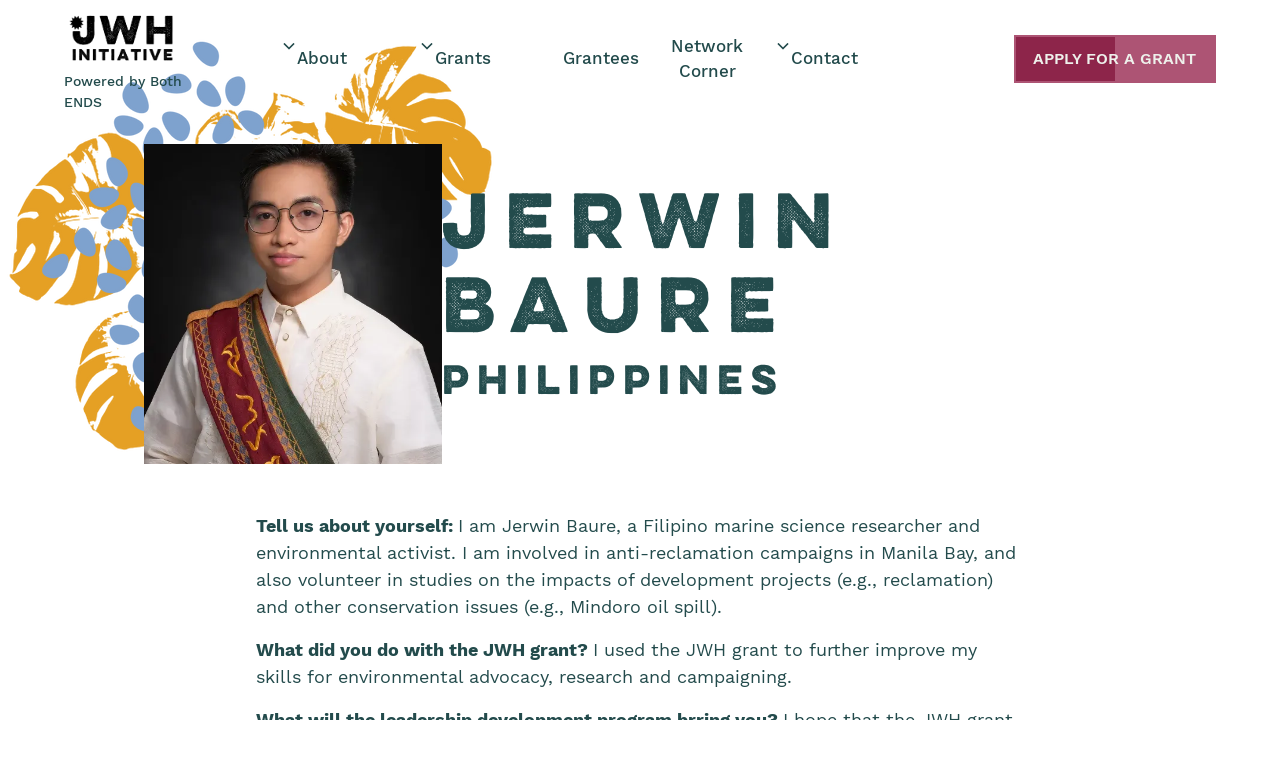

--- FILE ---
content_type: text/html
request_url: https://www.jwhinitiative.org/grantees/jerwin-baure
body_size: 7162
content:
<!DOCTYPE html><!-- This site was created in Webflow. https://webflow.com --><!-- Last Published: Tue Oct 21 2025 07:37:11 GMT+0000 (Coordinated Universal Time) --><html data-wf-domain="www.jwhinitiative.org" data-wf-page="659d5a440497051babf7f2cf" data-wf-site="6492d014ac084c6fbb259dcd" lang="en" data-wf-collection="659d5a440497051babf7f2f5" data-wf-item-slug="jerwin-baure"><head><meta charset="utf-8"/><title>Jerwin Baure</title><meta content="" name="description"/><meta content="https://cdn.prod.website-files.com/64941329e7c39da6542e00fa/64c764a735a312b188c02578_BAURE_JERWIN_MSI%201%20-%20Jerwin%20Gallego%20Baure.webp" property="og:image"/><meta content="https://cdn.prod.website-files.com/64941329e7c39da6542e00fa/64c764a735a312b188c02578_BAURE_JERWIN_MSI%201%20-%20Jerwin%20Gallego%20Baure.webp" property="twitter:image"/><meta content="width=device-width, initial-scale=1" name="viewport"/><meta content="Webflow" name="generator"/><link href="https://cdn.prod.website-files.com/6492d014ac084c6fbb259dcd/css/jwhinitiative.webflow.shared.8e6178431.min.css" rel="stylesheet" type="text/css"/><script src="https://use.typekit.net/ocx1lnu.js" type="text/javascript"></script><script type="text/javascript">try{Typekit.load();}catch(e){}</script><script type="text/javascript">!function(o,c){var n=c.documentElement,t=" w-mod-";n.className+=t+"js",("ontouchstart"in o||o.DocumentTouch&&c instanceof DocumentTouch)&&(n.className+=t+"touch")}(window,document);</script><link href="https://cdn.prod.website-files.com/6492d014ac084c6fbb259dcd/64ae88b8f4a37ceba69368dd_favicon-32x32.png" rel="shortcut icon" type="image/x-icon"/><link href="https://cdn.prod.website-files.com/6492d014ac084c6fbb259dcd/64ae893ce78a43a0dacc96ed_WEBCLIP.png" rel="apple-touch-icon"/></head><body><div class="page-wrapper"><div class="global-styles w-embed"><style>

/* Make text look crisper and more legible in all browsers */
body {
  -webkit-font-smoothing: antialiased;
  -moz-osx-font-smoothing: grayscale;
  font-smoothing: antialiased;
  text-rendering: optimizeLegibility;
}

a {
	color: inherit;
}

/* Focus state style for keyboard navigation for the focusable elements */
*[tabindex]:focus-visible,
  input[type="file"]:focus-visible {
   outline: 0.125rem solid #4d65ff;
   outline-offset: 0.125rem;
}

/* Get rid of top margin on first element in any rich text element */
.w-richtext > :not(div):first-child, .w-richtext > div:first-child > :first-child {
  margin-top: 0 !important;
}

/* Get rid of bottom margin on last element in any rich text element */
.w-richtext>:last-child, .w-richtext ol li:last-child, .w-richtext ul li:last-child {
	margin-bottom: 0 !important;
}

/* Prevent all click and hover interaction with an element */
.pointer-events-off {
	pointer-events: none;
}

/* Enables all click and hover interaction with an element */
.pointer-events-on {
  pointer-events: auto;
}

/* Create a class of .div-square which maintains a 1:1 dimension of a div */
.div-square::after {
	content: "";
	display: block;
	padding-bottom: 100%;
}

/* Make sure containers never lose their center alignment */
.container-medium,.container-small, .container-large {
	margin-right: auto !important;
  margin-left: auto !important;
}

/* 
Make the following elements inherit typography styles from the parent and not have hardcoded values. 
Important: You will not be able to style for example "All Links" in Designer with this CSS applied.
Uncomment this CSS to use it in the project. Leave this message for future hand-off.
*/
/*
a,
.w-input,
.w-select,
.w-tab-link,
.w-nav-link,
.w-dropdown-btn,
.w-dropdown-toggle,
.w-dropdown-link {
  color: inherit;
  text-decoration: inherit;
  font-size: inherit;
}
*/

/* Apply "..." after 3 lines of text */
.text-style-3lines {
	display: -webkit-box;
	overflow: hidden;
	-webkit-line-clamp: 3;
	-webkit-box-orient: vertical;
}

/* Apply "..." after 2 lines of text */
.text-style-2lines {
	display: -webkit-box;
	overflow: hidden;
	-webkit-line-clamp: 2;
	-webkit-box-orient: vertical;
}

/* Adds inline flex display */
.display-inlineflex {
  display: inline-flex;
}

/* These classes are never overwritten */
.hide {
  display: none !important;
}

@media screen and (max-width: 991px) {
    .hide, .hide-tablet {
        display: none !important;
    }
}
  @media screen and (max-width: 767px) {
    .hide-mobile-landscape{
      display: none !important;
    }
}
  @media screen and (max-width: 479px) {
    .hide-mobile{
      display: none !important;
    }
}
 
.margin-0 {
  margin: 0rem !important;
}
  
.padding-0 {
  padding: 0rem !important;
}

.spacing-clean {
padding: 0rem !important;
margin: 0rem !important;
}

.margin-top {
  margin-right: 0rem !important;
  margin-bottom: 0rem !important;
  margin-left: 0rem !important;
}

.padding-top {
  padding-right: 0rem !important;
  padding-bottom: 0rem !important;
  padding-left: 0rem !important;
}
  
.margin-right {
  margin-top: 0rem !important;
  margin-bottom: 0rem !important;
  margin-left: 0rem !important;
}

.padding-right {
  padding-top: 0rem !important;
  padding-bottom: 0rem !important;
  padding-left: 0rem !important;
}

.margin-bottom {
  margin-top: 0rem !important;
  margin-right: 0rem !important;
  margin-left: 0rem !important;
}

.padding-bottom {
  padding-top: 0rem !important;
  padding-right: 0rem !important;
  padding-left: 0rem !important;
}

.margin-left {
  margin-top: 0rem !important;
  margin-right: 0rem !important;
  margin-bottom: 0rem !important;
}
  
.padding-left {
  padding-top: 0rem !important;
  padding-right: 0rem !important;
  padding-bottom: 0rem !important;
}
  
.margin-horizontal {
  margin-top: 0rem !important;
  margin-bottom: 0rem !important;
}

.padding-horizontal {
  padding-top: 0rem !important;
  padding-bottom: 0rem !important;
}

.margin-vertical {
  margin-right: 0rem !important;
  margin-left: 0rem !important;
}
  
.padding-vertical {
  padding-right: 0rem !important;
  padding-left: 0rem !important;
}

</style></div><div data-animation="default" class="navbar_component-light w-nav" data-easing2="ease" fs-scrolldisable-element="smart-nav" data-easing="ease" data-collapse="medium" data-w-id="90468c50-7f8a-f7d8-8e47-5732546c6ae2" role="banner" data-duration="400"><div class="navbar2_container"><div class="navbar2__logo_wrapper"><a href="/" class="navbar2_logo-link w-nav-brand"><img src="https://cdn.prod.website-files.com/6492d014ac084c6fbb259dcd/6493fc06c32a3c2b9fbf2045_JWHI-Primary-Logo-Mono-Black.webp" loading="lazy" sizes="(max-width: 479px) 98vw, (max-width: 767px) 99vw, (max-width: 2382px) 100vw, 2382px" srcset="https://cdn.prod.website-files.com/6492d014ac084c6fbb259dcd/6493fc06c32a3c2b9fbf2045_JWHI-Primary-Logo-Mono-Black-p-500.webp 500w, https://cdn.prod.website-files.com/6492d014ac084c6fbb259dcd/6493fc06c32a3c2b9fbf2045_JWHI-Primary-Logo-Mono-Black-p-800.webp 800w, https://cdn.prod.website-files.com/6492d014ac084c6fbb259dcd/6493fc06c32a3c2b9fbf2045_JWHI-Primary-Logo-Mono-Black.webp 2382w" alt="" class="navbar2_logo"/></a><div class="navbar_logo_subtext is-dark">Powered by <a href="https://www.bothends.org/en/" target="_blank" class="logo_both_ends-link">Both ENDS</a></div></div><nav role="navigation" id="w-node-_90468c50-7f8a-f7d8-8e47-5732546c6aeb-546c6ae2" class="navbar2_menu is-page-height-tablet w-nav-menu"><div data-hover="true" data-delay="200" data-w-id="90468c50-7f8a-f7d8-8e47-5732546c6aec" class="navbar2_menu-dropdown w-dropdown"><div class="navbar2_dropdwn-toggle is-dark w-dropdown-toggle"><div class="dropdown-icon w-embed"><svg width=" 100%" height=" 100%" viewBox="0 0 16 16" fill="none" xmlns="http://www.w3.org/2000/svg">
<path fill-rule="evenodd" clip-rule="evenodd" d="M2.55806 6.29544C2.46043 6.19781 2.46043 6.03952 2.55806 5.94189L3.44195 5.058C3.53958 4.96037 3.69787 4.96037 3.7955 5.058L8.00001 9.26251L12.2045 5.058C12.3021 4.96037 12.4604 4.96037 12.5581 5.058L13.4419 5.94189C13.5396 6.03952 13.5396 6.19781 13.4419 6.29544L8.17678 11.5606C8.07915 11.6582 7.92086 11.6582 7.82323 11.5606L2.55806 6.29544Z" fill="currentColor"/>
</svg></div><div class="navbar2_link is-dark">About</div></div><nav class="navbar2_dropdown-list w-dropdown-list"><a href="https://www.jwhinitiative.org/about#who-we-are" class="navbar2_dropdown-link w-dropdown-link">Who we are</a><a href="https://www.jwhinitiative.org/about/#joke-waller-hunter" class="navbar2_dropdown-link w-dropdown-link">About Joke Waller-Hunter</a><a href="https://www.jwhinitiative.org/about#both-ends" class="navbar2_dropdown-link w-dropdown-link">About Both ENDS</a><a href="https://www.jwhinitiative.org/about#team" class="navbar2_dropdown-link w-dropdown-link">Our team</a><a href="https://www.jwhinitiative.org/about#selection-committee" class="navbar2_dropdown-link w-dropdown-link">Selection Committee</a></nav></div><div data-hover="true" data-delay="200" data-w-id="2e213eed-52ce-db1a-76dc-3631204a3992" class="navbar2_menu-dropdown w-dropdown"><div class="navbar2_dropdwn-toggle is-dark w-dropdown-toggle"><div class="dropdown-icon w-embed"><svg width=" 100%" height=" 100%" viewBox="0 0 16 16" fill="none" xmlns="http://www.w3.org/2000/svg">
<path fill-rule="evenodd" clip-rule="evenodd" d="M2.55806 6.29544C2.46043 6.19781 2.46043 6.03952 2.55806 5.94189L3.44195 5.058C3.53958 4.96037 3.69787 4.96037 3.7955 5.058L8.00001 9.26251L12.2045 5.058C12.3021 4.96037 12.4604 4.96037 12.5581 5.058L13.4419 5.94189C13.5396 6.03952 13.5396 6.19781 13.4419 6.29544L8.17678 11.5606C8.07915 11.6582 7.92086 11.6582 7.82323 11.5606L2.55806 6.29544Z" fill="currentColor"/>
</svg></div><div class="navbar2_link is-dark">Grants</div></div><nav class="navbar2_dropdown-list w-dropdown-list"><a href="https://www.jwhinitiative.org/grants#who-can-apply" class="navbar2_dropdown-link w-dropdown-link">Who can apply</a><a href="https://www.jwhinitiative.org/grants#how-to-apply" class="navbar2_dropdown-link w-dropdown-link">How to apply</a><a href="https://www.jwhinitiative.org/grants#faqs" class="navbar2_dropdown-link w-dropdown-link">FAQs</a></nav></div><a href="/grantees" class="navbar2_link is-dark w-nav-link">Grantees</a><a href="/network-corner" class="navbar2_link is-dark w-nav-link">Network Corner</a><div data-hover="true" data-delay="200" data-w-id="90468c50-7f8a-f7d8-8e47-5732546c6afa" class="navbar2_menu-dropdown w-dropdown"><div class="navbar2_dropdwn-toggle is-dark w-dropdown-toggle"><div class="dropdown-icon w-embed"><svg width=" 100%" height=" 100%" viewBox="0 0 16 16" fill="none" xmlns="http://www.w3.org/2000/svg">
<path fill-rule="evenodd" clip-rule="evenodd" d="M2.55806 6.29544C2.46043 6.19781 2.46043 6.03952 2.55806 5.94189L3.44195 5.058C3.53958 4.96037 3.69787 4.96037 3.7955 5.058L8.00001 9.26251L12.2045 5.058C12.3021 4.96037 12.4604 4.96037 12.5581 5.058L13.4419 5.94189C13.5396 6.03952 13.5396 6.19781 13.4419 6.29544L8.17678 11.5606C8.07915 11.6582 7.92086 11.6582 7.82323 11.5606L2.55806 6.29544Z" fill="currentColor"/>
</svg></div><a href="/contact" class="navbar2_link is-dark w-nav-link">Contact</a></div><nav class="navbar2_dropdown-list w-dropdown-list"><a href="https://www.jwhinitiative.org/contact#contact" class="navbar2_dropdown-link w-dropdown-link">Ask a question</a></nav></div><div class="margin-top margin-xlarge"><a href="#" class="button is-navbar2-button only-mobile w-button">Apply for a grant</a></div></nav><div id="w-node-_90468c50-7f8a-f7d8-8e47-5732546c6b0f-546c6ae2" class="navbar2_button-wrapper"><a data-w-id="f331b667-2452-9fe4-5d9b-ceaf71a345a4" href="https://www.jwhinitiative.org/contact#apply" class="button is-navbar2-button hide-mobile-landscape w-inline-block"><div class="button_text">Apply for a grant</div><div class="button_filler"></div></a><div class="navbar2_menu-button w-nav-button"><div class="menu-icon2"><div class="menu-icon2_line-top is-dark"></div><div class="menu-icon2_line-middle"><div class="menu-icon_line-middle-inner"></div></div><div class="menu-icon2_line-bottom is-dark"></div></div></div></div></div></div><main class="main-wrapper"><section class="section_grantee_bio"><div class="shape-wrapper is-grantee-1"><img src="https://cdn.prod.website-files.com/6492d014ac084c6fbb259dcd/64ad53186f3ac62269fe9b19_JWHI%20Graphic%20Pattern%208%20Yellow%204.png" loading="eager" sizes="(max-width: 479px) 90vw, (max-width: 767px) 75vw, (max-width: 991px) 375px, 500px" srcset="https://cdn.prod.website-files.com/6492d014ac084c6fbb259dcd/64ad53186f3ac62269fe9b19_JWHI%20Graphic%20Pattern%208%20Yellow%204-p-500.png 500w, https://cdn.prod.website-files.com/6492d014ac084c6fbb259dcd/64ad53186f3ac62269fe9b19_JWHI%20Graphic%20Pattern%208%20Yellow%204.png 524w" alt="" class="shape_image bigger-mobile"/></div><div class="shape-wrapper is-grantee-2"><img src="https://cdn.prod.website-files.com/6492d014ac084c6fbb259dcd/64ad531434a49993efa0e739_JWHI%20Graphic%20Pattern%203%20Blue%205.png" loading="eager" sizes="(max-width: 991px) 100vw, 500px" srcset="https://cdn.prod.website-files.com/6492d014ac084c6fbb259dcd/64ad531434a49993efa0e739_JWHI%20Graphic%20Pattern%203%20Blue%205-p-500.png 500w, https://cdn.prod.website-files.com/6492d014ac084c6fbb259dcd/64ad531434a49993efa0e739_JWHI%20Graphic%20Pattern%203%20Blue%205-p-800.png 800w, https://cdn.prod.website-files.com/6492d014ac084c6fbb259dcd/64ad531434a49993efa0e739_JWHI%20Graphic%20Pattern%203%20Blue%205.png 826w" alt="" class="shape_image"/></div><div class="padding-global"><div class="container-large"><div class="padding-section-large"><div class="padding-vertical padding-large"><div class="w-layout-grid grantee_bio-header"><div class="grantee_image-wrapper"><img loading="lazy" alt="" src="https://cdn.prod.website-files.com/64941329e7c39da6542e00fa/64c764a735a312b188c02578_BAURE_JERWIN_MSI%201%20-%20Jerwin%20Gallego%20Baure.webp" sizes="(max-width: 479px) 88vw, (max-width: 767px) 240px, (max-width: 991px) 38vw, 24vw" srcset="https://cdn.prod.website-files.com/64941329e7c39da6542e00fa/64c764a735a312b188c02578_BAURE_JERWIN_MSI%201%20-%20Jerwin%20Gallego%20Baure-p-500.webp 500w, https://cdn.prod.website-files.com/64941329e7c39da6542e00fa/64c764a735a312b188c02578_BAURE_JERWIN_MSI%201%20-%20Jerwin%20Gallego%20Baure-p-800.webp 800w, https://cdn.prod.website-files.com/64941329e7c39da6542e00fa/64c764a735a312b188c02578_BAURE_JERWIN_MSI%201%20-%20Jerwin%20Gallego%20Baure-p-1080.webp 1080w, https://cdn.prod.website-files.com/64941329e7c39da6542e00fa/64c764a735a312b188c02578_BAURE_JERWIN_MSI%201%20-%20Jerwin%20Gallego%20Baure.webp 1500w" class="grantee_image"/></div><div class="layout1_content"><div class="margin-bottom margin-small"><h1 class="grantee-name">Jerwin Baure</h1><h2 class="grantee-country">Philippines</h2></div></div></div></div><div class="bio_wrapper"><div class="max-width-large align-center"><div class="margin-bottom margin-medium"><div class="text-rich-text w-richtext"><p><strong>Tell us about yourself: </strong>I am Jerwin Baure, a Filipino marine science researcher and environmental activist. I am involved in anti-reclamation campaigns in Manila Bay, and also volunteer in studies on the impacts of development projects (e.g., reclamation) and other conservation issues (e.g., Mindoro oil spill).</p><p>‍<strong>What did you do with the JWH grant? </strong>I used the JWH grant to further improve my skills for environmental advocacy, research and campaigning.</p><p>‍<strong>What will the leadership development program brring you? </strong>I hope that the JWH grant will help me improve my skills so that my expertise as a marine scientist could be further maximized, which could strengthen our organizations campaigns.</p><p>‍<strong>What is your dream? </strong>I dream of a sustainable future where development projects genuinely cater to the needs of the people and planet, and not the interests of the ruling elite.</p></div></div><div class="margin-bottom margin-medium"><div class="grantee_contact-wrapper"><div class="grantee_link-title">Twitter</div><a href="http://@MangingisdaSays" class="grantee_link-link w-inline-block"><div>http://@MangingisdaSays</div></a></div><div class="grantee_contact-wrapper"><div class="grantee_link-title">Instagram</div><a href="http://@_abudefduf_" class="grantee_link-link w-inline-block"><div>http://@_abudefduf_</div></a></div><div class="grantee_contact-wrapper"><div class="grantee_link-title w-condition-invisible">Email</div><a href="#" class="grantee_link-link w-inline-block"><div class="w-dyn-bind-empty"></div></a></div></div><a data-w-id="c46cee3c-83ae-7ba7-d9aa-ffcdabd635d6" href="/grantees" class="button is-secondary w-inline-block"><div class="button_text">Back to all Grantees</div><div class="button_filler is-green"></div></a></div></div></div></div></div><div class="background-txture-wrapper"><div class="border-wrapper is-bottom"><div class="wave-border-short is-bottom w-embed"><svg  viewBox="0 0 1440 42" fill="none" xmlns="http://www.w3.org/2000/svg">
<path d="M0.00146161 4.99995C145.461 12.1944 287.921 5.25742 440.479 9.86925C535.953 12.7286 636.625 19.0929 743.095 21.3066C918.246 24.9038 1065.01 31.9138 1295.04 40.3996C1351.83 42.521 1401.71 42.2444 1439.6 41.2297L1439.6 -0.000179291L0.00146117 -5.34369e-05L0.00146161 4.99995Z" fill="#234B4C"/>
</svg></div></div><div class="background-txture"></div><div class="color-underlay is-light-green"></div></div></section></main><section class="section_apply_for_grant"><div class="padding-global"><div class="container-large"><div class="padding-section-large"><div class="w-layout-grid apply-for-a-grant_component"><img src="https://cdn.prod.website-files.com/6492d014ac084c6fbb259dcd/6494118beaf0cb93c0495188_JWHI%20Graphic%20Pattern%204%20Green%205.webp" loading="eager" alt="" class="cta-image"/><div class="apply-for-a-grant_card"><div class="apply-for-a-grant_content"><div class="max-width-large"><div class="margin-bottom margin-xsmall"><h2 class="text-color-white">Apply for a grant</h2></div><p class="text-size-medium text-color-white">The 2025 Call is Closed</p></div></div><div class="apply-for-a-grant_button-row"><a data-w-id="fd56c1a1-37fd-c231-20dc-bceff2ba0d58" href="https://www.jwhinitiative.org/contact#apply" class="button w-inline-block"><div class="button_text">Apply Now</div><div class="button_filler"></div></a></div><div class="background-texture-white opacity-small"></div></div></div><div id="w-node-_91772140-1bcf-4ac1-2773-0c7fc8ae5fff-c8ae5feb" class="padding-vertical padding-medium hide-tablet"></div></div></div></div><div class="background-txture-wrapper"><div class="background-pattern is-cta"></div><div class="border-wrapper"><div class="wave-border-short w-embed"><svg viewBox="0 0 1440 42" fill="none" xmlns="http://www.w3.org/2000/svg">
<path d="M-3.23465e-06 5C145.46 12.1945 287.92 5.25748 440.478 9.8693C535.951 12.7286 636.623 19.093 743.094 21.3066C918.245 24.9039 1065 31.9139 1295.04 40.3996C1351.82 42.5211 1402.11 42.2444 1440 41.2297L1439.6 -0.00012585L-3.67177e-06 3.7885e-09L-3.23465e-06 5Z" fill="#234B4C"/>
</svg></div></div><div class="border-wrapper is-bottom"><div class="wave-border-short is-reverse w-embed"><svg  viewBox="0 0 1440 84" fill="none" xmlns="http://www.w3.org/2000/svg">
<path d="M1072.9 28.9986C970.1 19.1986 871 -6.20147 730.4 1.39851C658 5.2985 610.7 7.09849 570.9 6.29848C493.6 4.79847 448 -0.501541 334 5.89844C280.3 8.89843 182.5 31.8984 139 35.7984C92.1 39.8984 -7.52682e-06 56.4984 -7.52682e-06 56.4984L-1.45818e-05 83.3984L1440 83.3986L1440 69.0986C1418 66.8986 1331.3 50.2986 1277.8 43.5986C1216.4 35.7986 1155.1 36.8986 1072.9 28.9986Z" fill="#234B4C"/>
</svg></div></div><div class="background-txture"></div><div class="color-underlay is-dark-pink"></div></div></section><footer class="footer2_component"><div class="footer-content"><div class="padding-global"><div class="container-large"><div class="padding-vertical padding-medium"><div class="padding-bottom padding-xxlarge"><div class="w-layout-grid footer2_top-wrapper"><div class="w-layout-grid footer2_left-wrapper"><div id="w-node-b98edde8-3be0-80cb-d7b8-943217c9b2f6-17c9b2ee" class="footer_logo_wrapper"><a href="#" class="footer2_logo-link w-nav-brand"><img src="https://cdn.prod.website-files.com/6492d014ac084c6fbb259dcd/6493fc5ca7bebb1951c4db85_JWHI-Primary-Logo-Marque.webp" loading="lazy" sizes="100vw" srcset="https://cdn.prod.website-files.com/6492d014ac084c6fbb259dcd/6493fc5ca7bebb1951c4db85_JWHI-Primary-Logo-Marque-p-500.png 500w, https://cdn.prod.website-files.com/6492d014ac084c6fbb259dcd/6493fc5ca7bebb1951c4db85_JWHI-Primary-Logo-Marque-p-800.png 800w, https://cdn.prod.website-files.com/6492d014ac084c6fbb259dcd/6493fc5ca7bebb1951c4db85_JWHI-Primary-Logo-Marque-p-1080.png 1080w, https://cdn.prod.website-files.com/6492d014ac084c6fbb259dcd/6493fc5ca7bebb1951c4db85_JWHI-Primary-Logo-Marque.webp 2160w" alt=""/></a><div>JWHI is powered by <a href="https://www.bothends.org/en/" target="_blank">Both ENDS</a></div></div><div class="footer2_link-list"><div class="margin-bottom margin-xsmall"><div class="text-weight-semibold">About</div></div><a href="https://www.jwhinitiative.org/about#who-we-are" class="footer2_link">Who we are</a><a href="https://www.jwhinitiative.org/about/#joke-waller-hunter" class="footer2_link">About Joke Waller-Hunter</a><a href="https://www.jwhinitiative.org/about#team" class="footer2_link">Our team</a><a href="https://www.jwhinitiative.org/about#both-ends" class="footer2_link">About Both ENDS</a><a href="/privacy-policy" class="footer2_link">Privacy Policy</a></div><div class="footer2_link-list"><div class="margin-bottom margin-xsmall"><div class="text-weight-semibold">Grants</div></div><a href="/grants" class="footer2_link">Introduction</a><a href="https://www.jwhinitiative.org/grants#who-can-apply" class="footer2_link">Who can apply</a><a href="https://www.jwhinitiative.org/grants#how-to-apply" class="footer2_link">How to apply</a><a href="https://www.jwhinitiative.org/grants#faqs" class="footer2_link">FAQs</a><a href="/grantees" class="footer2_link">Meet our grantees</a></div><div class="footer2_link-list"><div class="margin-bottom margin-xsmall"><div class="text-weight-semibold">Get involved</div></div><a href="https://www.jwhinitiative.org/contact#apply" class="footer2_link">Apply for a grant</a><a href="https://www.jwhinitiative.org/contact#contact" class="footer2_link">Support us</a><a href="https://www.jwhinitiative.org/contact#contact" class="footer2_link">Contact us</a></div></div><div class="footer2_right-wrapper"><div class="margin-bottom margin-xsmall"><div class="text-weight-semibold">Subscribe</div></div><div class="margin-bottom margin-xsmall is-small-mobile"><div class="text-size-small">Join our newsletter for regular updates and stories about youth leadership.</div></div><div class="footer2_form-block w-form"><form id="email-form" name="email-form" data-name="Email Form" action="https://bothends.us13.list-manage.com/subscribe/post?u=1466687c49ef137e5fb934c5e&amp;amp;id=3b30080e16&amp;amp;f_id=0006ede7f0" method="post" class="footer2_form" data-wf-page-id="659d5a440497051babf7f2cf" data-wf-element-id="b98edde8-3be0-80cb-d7b8-943217c9b32b"><input class="form-input w-input" maxlength="256" name="email-2" data-name="Email 2" placeholder="Enter your email" type="email" id="email-2" required=""/><input type="submit" data-wait="Please wait..." id="w-node-_49a45299-8a26-4bfd-cfdf-9b5739883783-17c9b2ee" class="button is-light is-small is-subscribe w-button" value="Subscribe"/></form><div class="text-size-tiny">By subscribing you agree to with our <a href="/privacy-policy"><span>Privacy Policy</span></a> and provide consent to receive updates from our company.</div><div class="success-message w-form-done"><div>Thank you for subscribing!</div></div><div class="error-message w-form-fail"><div>Oops! Something went wrong while submitting the form.</div></div></div></div></div></div><div class="line-divider"></div><div class="padding-top padding-small"><div class="footer2_bottom-wrapper"><div class="w-layout-grid footer2_legal-list"><div id="w-node-b98edde8-3be0-80cb-d7b8-943217c9b33f-17c9b2ee" class="footer2_credit-text">© 2023 JWHI</div><div id="w-node-b98edde8-3be0-80cb-d7b8-943217c9b341-17c9b2ee" class="footer2_legal-link">Website by <a href="https://makerchange.studio/" target="_blank">MakerChange</a> / <a href="https://www.joannaherman.com/" target="_blank">Joanna Herman</a></div></div></div></div></div></div></div></div><div class="background-txture-wrapper"><div class="background-txture"></div><div class="color-underlay is-green"></div></div></footer></div><script src="https://d3e54v103j8qbb.cloudfront.net/js/jquery-3.5.1.min.dc5e7f18c8.js?site=6492d014ac084c6fbb259dcd" type="text/javascript" integrity="sha256-9/aliU8dGd2tb6OSsuzixeV4y/faTqgFtohetphbbj0=" crossorigin="anonymous"></script><script src="https://cdn.prod.website-files.com/6492d014ac084c6fbb259dcd/js/webflow.schunk.36b8fb49256177c8.js" type="text/javascript"></script><script src="https://cdn.prod.website-files.com/6492d014ac084c6fbb259dcd/js/webflow.schunk.55079dcd47f8ac5a.js" type="text/javascript"></script><script src="https://cdn.prod.website-files.com/6492d014ac084c6fbb259dcd/js/webflow.31892c2a.e0157ef4ce8401bc.js" type="text/javascript"></script><script>UPLOADCARE_PUBLIC_KEY = 'be42b5aa3505d8c619bb';</script>
<script src="https://ucarecdn.com/libs/widget/3.x/uploadcare.full.min.js" data-integration="Webflow"></script></body></html>

--- FILE ---
content_type: text/css
request_url: https://cdn.prod.website-files.com/6492d014ac084c6fbb259dcd/css/jwhinitiative.webflow.shared.8e6178431.min.css
body_size: 21658
content:
html{-webkit-text-size-adjust:100%;-ms-text-size-adjust:100%;font-family:sans-serif}body{margin:0}article,aside,details,figcaption,figure,footer,header,hgroup,main,menu,nav,section,summary{display:block}audio,canvas,progress,video{vertical-align:baseline;display:inline-block}audio:not([controls]){height:0;display:none}[hidden],template{display:none}a{background-color:#0000}a:active,a:hover{outline:0}abbr[title]{border-bottom:1px dotted}b,strong{font-weight:700}dfn{font-style:italic}h1{margin:.67em 0;font-size:2em}mark{color:#000;background:#ff0}small{font-size:80%}sub,sup{vertical-align:baseline;font-size:75%;line-height:0;position:relative}sup{top:-.5em}sub{bottom:-.25em}img{border:0}svg:not(:root){overflow:hidden}hr{box-sizing:content-box;height:0}pre{overflow:auto}code,kbd,pre,samp{font-family:monospace;font-size:1em}button,input,optgroup,select,textarea{color:inherit;font:inherit;margin:0}button{overflow:visible}button,select{text-transform:none}button,html input[type=button],input[type=reset]{-webkit-appearance:button;cursor:pointer}button[disabled],html input[disabled]{cursor:default}button::-moz-focus-inner,input::-moz-focus-inner{border:0;padding:0}input{line-height:normal}input[type=checkbox],input[type=radio]{box-sizing:border-box;padding:0}input[type=number]::-webkit-inner-spin-button,input[type=number]::-webkit-outer-spin-button{height:auto}input[type=search]{-webkit-appearance:none}input[type=search]::-webkit-search-cancel-button,input[type=search]::-webkit-search-decoration{-webkit-appearance:none}legend{border:0;padding:0}textarea{overflow:auto}optgroup{font-weight:700}table{border-collapse:collapse;border-spacing:0}td,th{padding:0}@font-face{font-family:webflow-icons;src:url([data-uri])format("truetype");font-weight:400;font-style:normal}[class^=w-icon-],[class*=\ w-icon-]{speak:none;font-variant:normal;text-transform:none;-webkit-font-smoothing:antialiased;-moz-osx-font-smoothing:grayscale;font-style:normal;font-weight:400;line-height:1;font-family:webflow-icons!important}.w-icon-slider-right:before{content:""}.w-icon-slider-left:before{content:""}.w-icon-nav-menu:before{content:""}.w-icon-arrow-down:before,.w-icon-dropdown-toggle:before{content:""}.w-icon-file-upload-remove:before{content:""}.w-icon-file-upload-icon:before{content:""}*{box-sizing:border-box}html{height:100%}body{color:#333;background-color:#fff;min-height:100%;margin:0;font-family:Arial,sans-serif;font-size:14px;line-height:20px}img{vertical-align:middle;max-width:100%;display:inline-block}html.w-mod-touch *{background-attachment:scroll!important}.w-block{display:block}.w-inline-block{max-width:100%;display:inline-block}.w-clearfix:before,.w-clearfix:after{content:" ";grid-area:1/1/2/2;display:table}.w-clearfix:after{clear:both}.w-hidden{display:none}.w-button{color:#fff;line-height:inherit;cursor:pointer;background-color:#3898ec;border:0;border-radius:0;padding:9px 15px;text-decoration:none;display:inline-block}input.w-button{-webkit-appearance:button}html[data-w-dynpage] [data-w-cloak]{color:#0000!important}.w-code-block{margin:unset}pre.w-code-block code{all:inherit}.w-optimization{display:contents}.w-webflow-badge,.w-webflow-badge>img{box-sizing:unset;width:unset;height:unset;max-height:unset;max-width:unset;min-height:unset;min-width:unset;margin:unset;padding:unset;float:unset;clear:unset;border:unset;border-radius:unset;background:unset;background-image:unset;background-position:unset;background-size:unset;background-repeat:unset;background-origin:unset;background-clip:unset;background-attachment:unset;background-color:unset;box-shadow:unset;transform:unset;direction:unset;font-family:unset;font-weight:unset;color:unset;font-size:unset;line-height:unset;font-style:unset;font-variant:unset;text-align:unset;letter-spacing:unset;-webkit-text-decoration:unset;text-decoration:unset;text-indent:unset;text-transform:unset;list-style-type:unset;text-shadow:unset;vertical-align:unset;cursor:unset;white-space:unset;word-break:unset;word-spacing:unset;word-wrap:unset;transition:unset}.w-webflow-badge{white-space:nowrap;cursor:pointer;box-shadow:0 0 0 1px #0000001a,0 1px 3px #0000001a;visibility:visible!important;opacity:1!important;z-index:2147483647!important;color:#aaadb0!important;overflow:unset!important;background-color:#fff!important;border-radius:3px!important;width:auto!important;height:auto!important;margin:0!important;padding:6px!important;font-size:12px!important;line-height:14px!important;text-decoration:none!important;display:inline-block!important;position:fixed!important;inset:auto 12px 12px auto!important;transform:none!important}.w-webflow-badge>img{position:unset;visibility:unset!important;opacity:1!important;vertical-align:middle!important;display:inline-block!important}h1,h2,h3,h4,h5,h6{margin-bottom:10px;font-weight:700}h1{margin-top:20px;font-size:38px;line-height:44px}h2{margin-top:20px;font-size:32px;line-height:36px}h3{margin-top:20px;font-size:24px;line-height:30px}h4{margin-top:10px;font-size:18px;line-height:24px}h5{margin-top:10px;font-size:14px;line-height:20px}h6{margin-top:10px;font-size:12px;line-height:18px}p{margin-top:0;margin-bottom:10px}blockquote{border-left:5px solid #e2e2e2;margin:0 0 10px;padding:10px 20px;font-size:18px;line-height:22px}figure{margin:0 0 10px}ul,ol{margin-top:0;margin-bottom:10px;padding-left:40px}.w-list-unstyled{padding-left:0;list-style:none}.w-embed:before,.w-embed:after{content:" ";grid-area:1/1/2/2;display:table}.w-embed:after{clear:both}.w-video{width:100%;padding:0;position:relative}.w-video iframe,.w-video object,.w-video embed{border:none;width:100%;height:100%;position:absolute;top:0;left:0}fieldset{border:0;margin:0;padding:0}button,[type=button],[type=reset]{cursor:pointer;-webkit-appearance:button;border:0}.w-form{margin:0 0 15px}.w-form-done{text-align:center;background-color:#ddd;padding:20px;display:none}.w-form-fail{background-color:#ffdede;margin-top:10px;padding:10px;display:none}label{margin-bottom:5px;font-weight:700;display:block}.w-input,.w-select{color:#333;vertical-align:middle;background-color:#fff;border:1px solid #ccc;width:100%;height:38px;margin-bottom:10px;padding:8px 12px;font-size:14px;line-height:1.42857;display:block}.w-input::placeholder,.w-select::placeholder{color:#999}.w-input:focus,.w-select:focus{border-color:#3898ec;outline:0}.w-input[disabled],.w-select[disabled],.w-input[readonly],.w-select[readonly],fieldset[disabled] .w-input,fieldset[disabled] .w-select{cursor:not-allowed}.w-input[disabled]:not(.w-input-disabled),.w-select[disabled]:not(.w-input-disabled),.w-input[readonly],.w-select[readonly],fieldset[disabled]:not(.w-input-disabled) .w-input,fieldset[disabled]:not(.w-input-disabled) .w-select{background-color:#eee}textarea.w-input,textarea.w-select{height:auto}.w-select{background-color:#f3f3f3}.w-select[multiple]{height:auto}.w-form-label{cursor:pointer;margin-bottom:0;font-weight:400;display:inline-block}.w-radio{margin-bottom:5px;padding-left:20px;display:block}.w-radio:before,.w-radio:after{content:" ";grid-area:1/1/2/2;display:table}.w-radio:after{clear:both}.w-radio-input{float:left;margin:3px 0 0 -20px;line-height:normal}.w-file-upload{margin-bottom:10px;display:block}.w-file-upload-input{opacity:0;z-index:-100;width:.1px;height:.1px;position:absolute;overflow:hidden}.w-file-upload-default,.w-file-upload-uploading,.w-file-upload-success{color:#333;display:inline-block}.w-file-upload-error{margin-top:10px;display:block}.w-file-upload-default.w-hidden,.w-file-upload-uploading.w-hidden,.w-file-upload-error.w-hidden,.w-file-upload-success.w-hidden{display:none}.w-file-upload-uploading-btn{cursor:pointer;background-color:#fafafa;border:1px solid #ccc;margin:0;padding:8px 12px;font-size:14px;font-weight:400;display:flex}.w-file-upload-file{background-color:#fafafa;border:1px solid #ccc;flex-grow:1;justify-content:space-between;margin:0;padding:8px 9px 8px 11px;display:flex}.w-file-upload-file-name{font-size:14px;font-weight:400;display:block}.w-file-remove-link{cursor:pointer;width:auto;height:auto;margin-top:3px;margin-left:10px;padding:3px;display:block}.w-icon-file-upload-remove{margin:auto;font-size:10px}.w-file-upload-error-msg{color:#ea384c;padding:2px 0;display:inline-block}.w-file-upload-info{padding:0 12px;line-height:38px;display:inline-block}.w-file-upload-label{cursor:pointer;background-color:#fafafa;border:1px solid #ccc;margin:0;padding:8px 12px;font-size:14px;font-weight:400;display:inline-block}.w-icon-file-upload-icon,.w-icon-file-upload-uploading{width:20px;margin-right:8px;display:inline-block}.w-icon-file-upload-uploading{height:20px}.w-container{max-width:940px;margin-left:auto;margin-right:auto}.w-container:before,.w-container:after{content:" ";grid-area:1/1/2/2;display:table}.w-container:after{clear:both}.w-container .w-row{margin-left:-10px;margin-right:-10px}.w-row:before,.w-row:after{content:" ";grid-area:1/1/2/2;display:table}.w-row:after{clear:both}.w-row .w-row{margin-left:0;margin-right:0}.w-col{float:left;width:100%;min-height:1px;padding-left:10px;padding-right:10px;position:relative}.w-col .w-col{padding-left:0;padding-right:0}.w-col-1{width:8.33333%}.w-col-2{width:16.6667%}.w-col-3{width:25%}.w-col-4{width:33.3333%}.w-col-5{width:41.6667%}.w-col-6{width:50%}.w-col-7{width:58.3333%}.w-col-8{width:66.6667%}.w-col-9{width:75%}.w-col-10{width:83.3333%}.w-col-11{width:91.6667%}.w-col-12{width:100%}.w-hidden-main{display:none!important}@media screen and (max-width:991px){.w-container{max-width:728px}.w-hidden-main{display:inherit!important}.w-hidden-medium{display:none!important}.w-col-medium-1{width:8.33333%}.w-col-medium-2{width:16.6667%}.w-col-medium-3{width:25%}.w-col-medium-4{width:33.3333%}.w-col-medium-5{width:41.6667%}.w-col-medium-6{width:50%}.w-col-medium-7{width:58.3333%}.w-col-medium-8{width:66.6667%}.w-col-medium-9{width:75%}.w-col-medium-10{width:83.3333%}.w-col-medium-11{width:91.6667%}.w-col-medium-12{width:100%}.w-col-stack{width:100%;left:auto;right:auto}}@media screen and (max-width:767px){.w-hidden-main,.w-hidden-medium{display:inherit!important}.w-hidden-small{display:none!important}.w-row,.w-container .w-row{margin-left:0;margin-right:0}.w-col{width:100%;left:auto;right:auto}.w-col-small-1{width:8.33333%}.w-col-small-2{width:16.6667%}.w-col-small-3{width:25%}.w-col-small-4{width:33.3333%}.w-col-small-5{width:41.6667%}.w-col-small-6{width:50%}.w-col-small-7{width:58.3333%}.w-col-small-8{width:66.6667%}.w-col-small-9{width:75%}.w-col-small-10{width:83.3333%}.w-col-small-11{width:91.6667%}.w-col-small-12{width:100%}}@media screen and (max-width:479px){.w-container{max-width:none}.w-hidden-main,.w-hidden-medium,.w-hidden-small{display:inherit!important}.w-hidden-tiny{display:none!important}.w-col{width:100%}.w-col-tiny-1{width:8.33333%}.w-col-tiny-2{width:16.6667%}.w-col-tiny-3{width:25%}.w-col-tiny-4{width:33.3333%}.w-col-tiny-5{width:41.6667%}.w-col-tiny-6{width:50%}.w-col-tiny-7{width:58.3333%}.w-col-tiny-8{width:66.6667%}.w-col-tiny-9{width:75%}.w-col-tiny-10{width:83.3333%}.w-col-tiny-11{width:91.6667%}.w-col-tiny-12{width:100%}}.w-widget{position:relative}.w-widget-map{width:100%;height:400px}.w-widget-map label{width:auto;display:inline}.w-widget-map img{max-width:inherit}.w-widget-map .gm-style-iw{text-align:center}.w-widget-map .gm-style-iw>button{display:none!important}.w-widget-twitter{overflow:hidden}.w-widget-twitter-count-shim{vertical-align:top;text-align:center;background:#fff;border:1px solid #758696;border-radius:3px;width:28px;height:20px;display:inline-block;position:relative}.w-widget-twitter-count-shim *{pointer-events:none;-webkit-user-select:none;user-select:none}.w-widget-twitter-count-shim .w-widget-twitter-count-inner{text-align:center;color:#999;font-family:serif;font-size:15px;line-height:12px;position:relative}.w-widget-twitter-count-shim .w-widget-twitter-count-clear{display:block;position:relative}.w-widget-twitter-count-shim.w--large{width:36px;height:28px}.w-widget-twitter-count-shim.w--large .w-widget-twitter-count-inner{font-size:18px;line-height:18px}.w-widget-twitter-count-shim:not(.w--vertical){margin-left:5px;margin-right:8px}.w-widget-twitter-count-shim:not(.w--vertical).w--large{margin-left:6px}.w-widget-twitter-count-shim:not(.w--vertical):before,.w-widget-twitter-count-shim:not(.w--vertical):after{content:" ";pointer-events:none;border:solid #0000;width:0;height:0;position:absolute;top:50%;left:0}.w-widget-twitter-count-shim:not(.w--vertical):before{border-width:4px;border-color:#75869600 #5d6c7b #75869600 #75869600;margin-top:-4px;margin-left:-9px}.w-widget-twitter-count-shim:not(.w--vertical).w--large:before{border-width:5px;margin-top:-5px;margin-left:-10px}.w-widget-twitter-count-shim:not(.w--vertical):after{border-width:4px;border-color:#fff0 #fff #fff0 #fff0;margin-top:-4px;margin-left:-8px}.w-widget-twitter-count-shim:not(.w--vertical).w--large:after{border-width:5px;margin-top:-5px;margin-left:-9px}.w-widget-twitter-count-shim.w--vertical{width:61px;height:33px;margin-bottom:8px}.w-widget-twitter-count-shim.w--vertical:before,.w-widget-twitter-count-shim.w--vertical:after{content:" ";pointer-events:none;border:solid #0000;width:0;height:0;position:absolute;top:100%;left:50%}.w-widget-twitter-count-shim.w--vertical:before{border-width:5px;border-color:#5d6c7b #75869600 #75869600;margin-left:-5px}.w-widget-twitter-count-shim.w--vertical:after{border-width:4px;border-color:#fff #fff0 #fff0;margin-left:-4px}.w-widget-twitter-count-shim.w--vertical .w-widget-twitter-count-inner{font-size:18px;line-height:22px}.w-widget-twitter-count-shim.w--vertical.w--large{width:76px}.w-background-video{color:#fff;height:500px;position:relative;overflow:hidden}.w-background-video>video{object-fit:cover;z-index:-100;background-position:50%;background-size:cover;width:100%;height:100%;margin:auto;position:absolute;inset:-100%}.w-background-video>video::-webkit-media-controls-start-playback-button{-webkit-appearance:none;display:none!important}.w-background-video--control{background-color:#0000;padding:0;position:absolute;bottom:1em;right:1em}.w-background-video--control>[hidden]{display:none!important}.w-slider{text-align:center;clear:both;-webkit-tap-highlight-color:#0000;tap-highlight-color:#0000;background:#ddd;height:300px;position:relative}.w-slider-mask{z-index:1;white-space:nowrap;height:100%;display:block;position:relative;left:0;right:0;overflow:hidden}.w-slide{vertical-align:top;white-space:normal;text-align:left;width:100%;height:100%;display:inline-block;position:relative}.w-slider-nav{z-index:2;text-align:center;-webkit-tap-highlight-color:#0000;tap-highlight-color:#0000;height:40px;margin:auto;padding-top:10px;position:absolute;inset:auto 0 0}.w-slider-nav.w-round>div{border-radius:100%}.w-slider-nav.w-num>div{font-size:inherit;line-height:inherit;width:auto;height:auto;padding:.2em .5em}.w-slider-nav.w-shadow>div{box-shadow:0 0 3px #3336}.w-slider-nav-invert{color:#fff}.w-slider-nav-invert>div{background-color:#2226}.w-slider-nav-invert>div.w-active{background-color:#222}.w-slider-dot{cursor:pointer;background-color:#fff6;width:1em;height:1em;margin:0 3px .5em;transition:background-color .1s,color .1s;display:inline-block;position:relative}.w-slider-dot.w-active{background-color:#fff}.w-slider-dot:focus{outline:none;box-shadow:0 0 0 2px #fff}.w-slider-dot:focus.w-active{box-shadow:none}.w-slider-arrow-left,.w-slider-arrow-right{cursor:pointer;color:#fff;-webkit-tap-highlight-color:#0000;tap-highlight-color:#0000;-webkit-user-select:none;user-select:none;width:80px;margin:auto;font-size:40px;position:absolute;inset:0;overflow:hidden}.w-slider-arrow-left [class^=w-icon-],.w-slider-arrow-right [class^=w-icon-],.w-slider-arrow-left [class*=\ w-icon-],.w-slider-arrow-right [class*=\ w-icon-]{position:absolute}.w-slider-arrow-left:focus,.w-slider-arrow-right:focus{outline:0}.w-slider-arrow-left{z-index:3;right:auto}.w-slider-arrow-right{z-index:4;left:auto}.w-icon-slider-left,.w-icon-slider-right{width:1em;height:1em;margin:auto;inset:0}.w-slider-aria-label{clip:rect(0 0 0 0);border:0;width:1px;height:1px;margin:-1px;padding:0;position:absolute;overflow:hidden}.w-slider-force-show{display:block!important}.w-dropdown{text-align:left;z-index:900;margin-left:auto;margin-right:auto;display:inline-block;position:relative}.w-dropdown-btn,.w-dropdown-toggle,.w-dropdown-link{vertical-align:top;color:#222;text-align:left;white-space:nowrap;margin-left:auto;margin-right:auto;padding:20px;text-decoration:none;position:relative}.w-dropdown-toggle{-webkit-user-select:none;user-select:none;cursor:pointer;padding-right:40px;display:inline-block}.w-dropdown-toggle:focus{outline:0}.w-icon-dropdown-toggle{width:1em;height:1em;margin:auto 20px auto auto;position:absolute;top:0;bottom:0;right:0}.w-dropdown-list{background:#ddd;min-width:100%;display:none;position:absolute}.w-dropdown-list.w--open{display:block}.w-dropdown-link{color:#222;padding:10px 20px;display:block}.w-dropdown-link.w--current{color:#0082f3}.w-dropdown-link:focus{outline:0}@media screen and (max-width:767px){.w-nav-brand{padding-left:10px}}.w-lightbox-backdrop{cursor:auto;letter-spacing:normal;text-indent:0;text-shadow:none;text-transform:none;visibility:visible;white-space:normal;word-break:normal;word-spacing:normal;word-wrap:normal;color:#fff;text-align:center;z-index:2000;opacity:0;-webkit-user-select:none;-moz-user-select:none;-webkit-tap-highlight-color:transparent;background:#000000e6;outline:0;font-family:Helvetica Neue,Helvetica,Ubuntu,Segoe UI,Verdana,sans-serif;font-size:17px;font-style:normal;font-weight:300;line-height:1.2;list-style:disc;position:fixed;inset:0;-webkit-transform:translate(0)}.w-lightbox-backdrop,.w-lightbox-container{-webkit-overflow-scrolling:touch;height:100%;overflow:auto}.w-lightbox-content{height:100vh;position:relative;overflow:hidden}.w-lightbox-view{opacity:0;width:100vw;height:100vh;position:absolute}.w-lightbox-view:before{content:"";height:100vh}.w-lightbox-group,.w-lightbox-group .w-lightbox-view,.w-lightbox-group .w-lightbox-view:before{height:86vh}.w-lightbox-frame,.w-lightbox-view:before{vertical-align:middle;display:inline-block}.w-lightbox-figure{margin:0;position:relative}.w-lightbox-group .w-lightbox-figure{cursor:pointer}.w-lightbox-img{width:auto;max-width:none;height:auto}.w-lightbox-image{float:none;max-width:100vw;max-height:100vh;display:block}.w-lightbox-group .w-lightbox-image{max-height:86vh}.w-lightbox-caption{text-align:left;text-overflow:ellipsis;white-space:nowrap;background:#0006;padding:.5em 1em;position:absolute;bottom:0;left:0;right:0;overflow:hidden}.w-lightbox-embed{width:100%;height:100%;position:absolute;inset:0}.w-lightbox-control{cursor:pointer;background-position:50%;background-repeat:no-repeat;background-size:24px;width:4em;transition:all .3s;position:absolute;top:0}.w-lightbox-left{background-image:url([data-uri]);display:none;bottom:0;left:0}.w-lightbox-right{background-image:url([data-uri]);display:none;bottom:0;right:0}.w-lightbox-close{background-image:url([data-uri]);background-size:18px;height:2.6em;right:0}.w-lightbox-strip{white-space:nowrap;padding:0 1vh;line-height:0;position:absolute;bottom:0;left:0;right:0;overflow:auto hidden}.w-lightbox-item{box-sizing:content-box;cursor:pointer;width:10vh;padding:2vh 1vh;display:inline-block;-webkit-transform:translate(0,0)}.w-lightbox-active{opacity:.3}.w-lightbox-thumbnail{background:#222;height:10vh;position:relative;overflow:hidden}.w-lightbox-thumbnail-image{position:absolute;top:0;left:0}.w-lightbox-thumbnail .w-lightbox-tall{width:100%;top:50%;transform:translateY(-50%)}.w-lightbox-thumbnail .w-lightbox-wide{height:100%;left:50%;transform:translate(-50%)}.w-lightbox-spinner{box-sizing:border-box;border:5px solid #0006;border-radius:50%;width:40px;height:40px;margin-top:-20px;margin-left:-20px;animation:.8s linear infinite spin;position:absolute;top:50%;left:50%}.w-lightbox-spinner:after{content:"";border:3px solid #0000;border-bottom-color:#fff;border-radius:50%;position:absolute;inset:-4px}.w-lightbox-hide{display:none}.w-lightbox-noscroll{overflow:hidden}@media (min-width:768px){.w-lightbox-content{height:96vh;margin-top:2vh}.w-lightbox-view,.w-lightbox-view:before{height:96vh}.w-lightbox-group,.w-lightbox-group .w-lightbox-view,.w-lightbox-group .w-lightbox-view:before{height:84vh}.w-lightbox-image{max-width:96vw;max-height:96vh}.w-lightbox-group .w-lightbox-image{max-width:82.3vw;max-height:84vh}.w-lightbox-left,.w-lightbox-right{opacity:.5;display:block}.w-lightbox-close{opacity:.8}.w-lightbox-control:hover{opacity:1}}.w-lightbox-inactive,.w-lightbox-inactive:hover{opacity:0}.w-richtext:before,.w-richtext:after{content:" ";grid-area:1/1/2/2;display:table}.w-richtext:after{clear:both}.w-richtext[contenteditable=true]:before,.w-richtext[contenteditable=true]:after{white-space:initial}.w-richtext ol,.w-richtext ul{overflow:hidden}.w-richtext .w-richtext-figure-selected.w-richtext-figure-type-video div:after,.w-richtext .w-richtext-figure-selected[data-rt-type=video] div:after,.w-richtext .w-richtext-figure-selected.w-richtext-figure-type-image div,.w-richtext .w-richtext-figure-selected[data-rt-type=image] div{outline:2px solid #2895f7}.w-richtext figure.w-richtext-figure-type-video>div:after,.w-richtext figure[data-rt-type=video]>div:after{content:"";display:none;position:absolute;inset:0}.w-richtext figure{max-width:60%;position:relative}.w-richtext figure>div:before{cursor:default!important}.w-richtext figure img{width:100%}.w-richtext figure figcaption.w-richtext-figcaption-placeholder{opacity:.6}.w-richtext figure div{color:#0000;font-size:0}.w-richtext figure.w-richtext-figure-type-image,.w-richtext figure[data-rt-type=image]{display:table}.w-richtext figure.w-richtext-figure-type-image>div,.w-richtext figure[data-rt-type=image]>div{display:inline-block}.w-richtext figure.w-richtext-figure-type-image>figcaption,.w-richtext figure[data-rt-type=image]>figcaption{caption-side:bottom;display:table-caption}.w-richtext figure.w-richtext-figure-type-video,.w-richtext figure[data-rt-type=video]{width:60%;height:0}.w-richtext figure.w-richtext-figure-type-video iframe,.w-richtext figure[data-rt-type=video] iframe{width:100%;height:100%;position:absolute;top:0;left:0}.w-richtext figure.w-richtext-figure-type-video>div,.w-richtext figure[data-rt-type=video]>div{width:100%}.w-richtext figure.w-richtext-align-center{clear:both;margin-left:auto;margin-right:auto}.w-richtext figure.w-richtext-align-center.w-richtext-figure-type-image>div,.w-richtext figure.w-richtext-align-center[data-rt-type=image]>div{max-width:100%}.w-richtext figure.w-richtext-align-normal{clear:both}.w-richtext figure.w-richtext-align-fullwidth{text-align:center;clear:both;width:100%;max-width:100%;margin-left:auto;margin-right:auto;display:block}.w-richtext figure.w-richtext-align-fullwidth>div{padding-bottom:inherit;display:inline-block}.w-richtext figure.w-richtext-align-fullwidth>figcaption{display:block}.w-richtext figure.w-richtext-align-floatleft{float:left;clear:none;margin-right:15px}.w-richtext figure.w-richtext-align-floatright{float:right;clear:none;margin-left:15px}.w-nav{z-index:1000;background:#ddd;position:relative}.w-nav:before,.w-nav:after{content:" ";grid-area:1/1/2/2;display:table}.w-nav:after{clear:both}.w-nav-brand{float:left;color:#333;text-decoration:none;position:relative}.w-nav-link{vertical-align:top;color:#222;text-align:left;margin-left:auto;margin-right:auto;padding:20px;text-decoration:none;display:inline-block;position:relative}.w-nav-link.w--current{color:#0082f3}.w-nav-menu{float:right;position:relative}[data-nav-menu-open]{text-align:center;background:#c8c8c8;min-width:200px;position:absolute;top:100%;left:0;right:0;overflow:visible;display:block!important}.w--nav-link-open{display:block;position:relative}.w-nav-overlay{width:100%;display:none;position:absolute;top:100%;left:0;right:0;overflow:hidden}.w-nav-overlay [data-nav-menu-open]{top:0}.w-nav[data-animation=over-left] .w-nav-overlay{width:auto}.w-nav[data-animation=over-left] .w-nav-overlay,.w-nav[data-animation=over-left] [data-nav-menu-open]{z-index:1;top:0;right:auto}.w-nav[data-animation=over-right] .w-nav-overlay{width:auto}.w-nav[data-animation=over-right] .w-nav-overlay,.w-nav[data-animation=over-right] [data-nav-menu-open]{z-index:1;top:0;left:auto}.w-nav-button{float:right;cursor:pointer;-webkit-tap-highlight-color:#0000;tap-highlight-color:#0000;-webkit-user-select:none;user-select:none;padding:18px;font-size:24px;display:none;position:relative}.w-nav-button:focus{outline:0}.w-nav-button.w--open{color:#fff;background-color:#c8c8c8}.w-nav[data-collapse=all] .w-nav-menu{display:none}.w-nav[data-collapse=all] .w-nav-button,.w--nav-dropdown-open,.w--nav-dropdown-toggle-open{display:block}.w--nav-dropdown-list-open{position:static}@media screen and (max-width:991px){.w-nav[data-collapse=medium] .w-nav-menu{display:none}.w-nav[data-collapse=medium] .w-nav-button{display:block}}@media screen and (max-width:767px){.w-nav[data-collapse=small] .w-nav-menu{display:none}.w-nav[data-collapse=small] .w-nav-button{display:block}.w-nav-brand{padding-left:10px}}@media screen and (max-width:479px){.w-nav[data-collapse=tiny] .w-nav-menu{display:none}.w-nav[data-collapse=tiny] .w-nav-button{display:block}}.w-tabs{position:relative}.w-tabs:before,.w-tabs:after{content:" ";grid-area:1/1/2/2;display:table}.w-tabs:after{clear:both}.w-tab-menu{position:relative}.w-tab-link{vertical-align:top;text-align:left;cursor:pointer;color:#222;background-color:#ddd;padding:9px 30px;text-decoration:none;display:inline-block;position:relative}.w-tab-link.w--current{background-color:#c8c8c8}.w-tab-link:focus{outline:0}.w-tab-content{display:block;position:relative;overflow:hidden}.w-tab-pane{display:none;position:relative}.w--tab-active{display:block}@media screen and (max-width:479px){.w-tab-link{display:block}}.w-ix-emptyfix:after{content:""}@keyframes spin{0%{transform:rotate(0)}to{transform:rotate(360deg)}}.w-dyn-empty{background-color:#ddd;padding:10px}.w-dyn-hide,.w-dyn-bind-empty,.w-condition-invisible{display:none!important}.wf-layout-layout{display:grid}@font-face{font-family:Worksans Variablefont Wght;src:url(https://cdn.prod.website-files.com/6492d014ac084c6fbb259dcd/6493ef6d23c5269e2f7f5487_WorkSans-VariableFont_wght.ttf)format("truetype");font-weight:100 900;font-style:normal;font-display:swap}@font-face{font-family:Worksans Italic Variablefont Wght;src:url(https://cdn.prod.website-files.com/6492d014ac084c6fbb259dcd/6493efd259fe6a5d4bf20f1f_WorkSans-Italic-VariableFont_wght.ttf)format("truetype");font-weight:100 900;font-style:italic;font-display:swap}:root{--dark-green:#234b4c;--white-smoke:#eef0eb;--medium-violet-red:#ad5474;--midnight-blue:#112440;--light-goldenrod-yellow:#d9e7bc;--light-goldenrod-yellow-2:#d9dd6d;--burntsienna:#da6945;--light-blue:#cbe1ec;--antique-white:#e5d4bd;--cornflower-blue:#85a2cb;--yellow-green:#7cbc4d;--steel-blue:#2c6c9f;--goldenrod:#dca243;--chocolate:#c06335;--thistle:#ddcdda;--pink:#ddb7b2;--plum:#db99c1}.w-layout-grid{grid-row-gap:16px;grid-column-gap:16px;grid-template-rows:auto auto;grid-template-columns:1fr 1fr;grid-auto-columns:1fr;display:grid}.w-checkbox{margin-bottom:5px;padding-left:20px;display:block}.w-checkbox:before{content:" ";grid-area:1/1/2/2;display:table}.w-checkbox:after{content:" ";clear:both;grid-area:1/1/2/2;display:table}.w-checkbox-input{float:left;margin:4px 0 0 -20px;line-height:normal}.w-checkbox-input--inputType-custom{border:1px solid #ccc;border-radius:2px;width:12px;height:12px}.w-checkbox-input--inputType-custom.w--redirected-checked{background-color:#3898ec;background-image:url(https://d3e54v103j8qbb.cloudfront.net/static/custom-checkbox-checkmark.589d534424.svg);background-position:50%;background-repeat:no-repeat;background-size:cover;border-color:#3898ec}.w-checkbox-input--inputType-custom.w--redirected-focus{box-shadow:0 0 3px 1px #3898ec}.w-pagination-wrapper{flex-wrap:wrap;justify-content:center;display:flex}.w-pagination-previous{color:#333;background-color:#fafafa;border:1px solid #ccc;border-radius:2px;margin-left:10px;margin-right:10px;padding:9px 20px;font-size:14px;display:block}.w-pagination-previous-icon{margin-right:4px}.w-pagination-next{color:#333;background-color:#fafafa;border:1px solid #ccc;border-radius:2px;margin-left:10px;margin-right:10px;padding:9px 20px;font-size:14px;display:block}.w-pagination-next-icon{margin-left:4px}body{color:var(--dark-green);background-color:#0000;font-family:Worksans Variablefont Wght,sans-serif;font-size:1rem;font-weight:400;line-height:1.5}h1{margin-top:0;margin-bottom:0;font-family:lulo-one,sans-serif;font-size:4.375rem;font-weight:700;line-height:1.2}h2{margin-top:0;margin-bottom:0;font-family:lulo-one,sans-serif;font-size:2.3rem;font-weight:700;line-height:1.25}h3{margin-top:0;margin-bottom:0;font-family:lulo-one,sans-serif;font-size:1.3rem;font-weight:700;line-height:1.4}h4{margin-top:0;margin-bottom:0;font-family:lulo-one,sans-serif;font-size:1.3125rem;font-weight:700;line-height:1.4}h5{margin-top:0;margin-bottom:0;font-family:lulo-one,sans-serif;font-size:1.5rem;font-weight:700;line-height:1.5}h6{margin-top:0;margin-bottom:0;font-family:lulo-one,sans-serif;font-size:1rem;font-weight:700;line-height:1.5}p{margin-bottom:0;font-size:1.125rem}a{text-decoration:none}a:hover{text-decoration:underline}ul,ol{margin-top:0;margin-bottom:0;padding-left:1.5rem}li{margin-bottom:.25rem}img{object-fit:cover;max-width:100%;display:inline-block}label{margin-bottom:.25rem;font-weight:500}blockquote{border-left:.25rem solid #e2e2e2;margin-bottom:0;padding:0 1.25rem;font-size:1.25rem;line-height:1.5}figure{margin-top:2rem;margin-bottom:2rem}figcaption{text-align:center;margin-top:.25rem}.utility-page_component{color:var(--white-smoke);justify-content:center;align-items:center;width:100vw;max-width:100%;height:100vh;max-height:100%;padding-left:1.25rem;padding-right:1.25rem;display:flex}.utility-page_wrapper{grid-column-gap:1rem;grid-row-gap:1rem;text-align:center;flex-direction:column;justify-content:flex-start;align-items:stretch;display:flex}.utility-page_form{grid-column-gap:1rem;grid-row-gap:1rem;flex-direction:column;justify-content:flex-start;align-items:stretch;display:flex}.utility-page_image{margin-left:auto;margin-right:auto}.global-styles{display:block;position:fixed;inset:0% auto auto 0%}.padding-xlarge{padding:4rem}.margin-xlarge{margin:4rem}.margin-xsmall{margin:.5rem}.padding-xhuge{padding:8rem}.padding-0{padding:0}.padding-xxhuge{padding:12rem}.padding-huge{padding:6rem}.margin-large{margin:3rem}.padding-xxlarge{padding:5rem}.margin-xxsmall{margin:.25rem}.padding-large{padding:3rem}.margin-tiny{margin:.125rem}.padding-small{padding:1rem}.margin-huge{margin:6rem}.padding-medium{padding:2rem}.padding-xsmall{padding:.5rem}.margin-xxlarge{margin:5rem}.padding-xxsmall{padding:.25rem}.margin-xhuge{margin:8rem}.padding-tiny{padding:.125rem}.margin-small{margin:1rem}.margin-medium{margin:2rem}.margin-xxhuge{margin:12rem}.margin-0{margin:0}.margin-horizontal{margin-top:0;margin-bottom:0}.padding-top{padding-bottom:0;padding-left:0;padding-right:0}.margin-vertical{margin-left:0;margin-right:0}.margin-bottom{margin-top:0;margin-left:0;margin-right:0}.margin-bottom.margin-small{z-index:1;margin-bottom:1.25rem;position:relative}.margin-bottom.margin-small.opacity-0{opacity:0}.padding-left{padding-top:0;padding-bottom:0;padding-right:0}.padding-vertical{padding-left:0;padding-right:0}.padding-vertical.padding-medium.tabelt-mobile-only{display:none}.padding-horizontal{padding-top:0;padding-bottom:0}.margin-right{margin-top:0;margin-bottom:0;margin-left:0}.margin-top,.margin-top.margin-huge{margin-bottom:0;margin-left:0;margin-right:0}.margin-top.margin-small{margin-top:1.25rem}.margin-top.margin-small.opacity-0{opacity:0}.margin-left{margin-top:0;margin-bottom:0;margin-right:0}.padding-right{padding-top:0;padding-bottom:0;padding-left:0}.padding-bottom{padding-top:0;padding-left:0;padding-right:0}.form_checkbox{flex-direction:row;align-items:center;margin-bottom:.5rem;padding-left:0;display:flex}.form_checkbox-icon{border-radius:.125rem;width:.875rem;height:.875rem;margin:0 .5rem 0 0}.form_checkbox-icon.w--redirected-checked{background-size:90%;border-radius:.125rem;width:.875rem;height:.875rem;margin:0 .5rem 0 0}.form_checkbox-icon.w--redirected-focus{border-radius:.125rem;width:.875rem;height:.875rem;margin:0 .5rem 0 0;box-shadow:0 0 .25rem 0 #3898ec}.fs-styleguide_background{border:1px solid #0000001a;flex-direction:column;justify-content:center;align-items:stretch;width:100%;display:flex}.fs-styleguide_spacing{grid-column-gap:.5rem;grid-row-gap:.5rem;background-image:linear-gradient(#fff0,#0073e61a);grid-template-rows:auto auto;grid-template-columns:1fr;grid-auto-columns:1fr;place-content:start;place-items:start stretch;display:grid;position:relative}.icon-1x1-small{flex:none;width:1rem;height:1rem}.overflow-auto{overflow:auto}.spacing-clean{margin:0;padding:0}.icon-1x1-large{width:2.5rem;height:2.5rem}.z-index-2{z-index:2;position:relative}.fs-styleguide_background-space{width:1px;height:1px;margin:5rem}.text-weight-semibold{font-weight:600}.text-style-strikethrough{text-decoration:line-through}.fs-styleguide_item{grid-column-gap:1.125rem;grid-row-gap:1.125rem;border-bottom:1px solid #0000001a;grid-template-rows:auto;grid-template-columns:1fr;grid-auto-columns:1fr;place-content:start;place-items:start;padding-bottom:3rem;display:grid;position:relative}.fs-styleguide_item.is-stretch{justify-items:stretch}.max-width-full{width:100%;max-width:none}.fs-styleguide_item-header{border-bottom:1px solid #0000001a;width:100%;padding-bottom:2rem}.fs-styleguide_heading-large{font-size:6rem}.background-color-black{background-color:var(--dark-green);color:#f5f5f5}.z-index-1{z-index:1;position:relative}.text-color-black{color:#000}.text-color-grey{color:gray}.fs-styleguide_2-col{grid-column-gap:4rem;grid-row-gap:4rem;grid-template-rows:auto;grid-template-columns:1fr 1fr;grid-auto-columns:1fr;width:100%;display:grid}.fs-styleguide_2-col.is-align-start{align-items:start}.form_message-success{padding:1.25rem}.fs-styleguide_row{grid-column-gap:.75rem;grid-row-gap:.75rem;flex-direction:row;grid-template-rows:auto;grid-template-columns:auto;grid-auto-columns:auto;grid-auto-flow:column;justify-content:flex-start;align-items:center;display:flex}.heading-style-h3{font-family:lulo-one,sans-serif;font-size:1.375rem;font-weight:700;line-height:1.4}.text-rich-text h1,.text-rich-text h2,.text-rich-text h3,.text-rich-text h4{margin-top:1.5rem;margin-bottom:1rem}.text-rich-text h5,.text-rich-text h6{margin-top:1.25rem;margin-bottom:1rem}.text-rich-text p{margin-bottom:1rem}.text-rich-text ul{margin-bottom:1.5rem;font-size:1.125rem}.text-rich-text ol{margin-bottom:1.5rem}.container-small{width:100%;max-width:48rem;margin-left:auto;margin-right:auto}.icon-height-small{height:1rem}.icon-1x1-medium{width:2rem;height:2rem}.heading-style-h1{font-size:4rem;font-weight:700;line-height:1.1}.padding-global{padding-left:5rem;padding-right:5rem}.text-weight-normal{font-weight:400}.padding-section-small{padding-top:3rem;padding-bottom:3rem}.max-width-small{width:100%;max-width:20rem}.text-color-white{color:#fff}.text-style-italic{font-style:italic}.text-weight-medium{font-weight:500}.overflow-hidden{overflow:hidden}.fs-styleguide_section-header{grid-column-gap:1rem;grid-row-gap:1rem;border-bottom:1px solid #000;grid-template-rows:auto;grid-template-columns:1fr;grid-auto-columns:1fr;width:100%;padding-bottom:3rem;line-height:1.4;display:grid}.text-size-tiny{font-size:.75rem}.max-width-xxlarge{width:100%;max-width:80rem}.fs-styleguide_1-col{grid-column-gap:3rem;grid-row-gap:3rem;grid-template-rows:auto;grid-template-columns:1fr;grid-auto-columns:1fr;width:100%;display:grid}.overflow-visible{overflow:visible}.fs-styleguide_empty-box{z-index:-1;background-color:#0073e61a;border:1px dashed #0073e6;min-width:3rem;height:3rem;position:relative}.text-weight-light{font-weight:300}.fs-styleguide_heading-medium{font-size:4rem}.max-width-xsmall{width:100%;max-width:16rem}.fs-styleguide_4-col{grid-column-gap:4rem;grid-row-gap:4rem;grid-template-rows:auto;grid-template-columns:1fr 1fr 1fr 1fr;grid-auto-columns:1fr;width:100%;display:grid}.text-size-regular{font-size:1.125rem}.text-weight-xbold{font-weight:800}.text-align-right{text-align:right}.text-weight-bold{font-weight:700}.max-width-medium{width:100%;max-width:32rem}.fs-styleguide_item-wrapper{grid-column-gap:3rem;grid-row-gap:3rem;flex-direction:column;justify-content:flex-start;align-items:flex-start;width:100%;display:flex}.max-width-large{width:100%;max-width:48rem}.fs-styleguide_header-block{grid-column-gap:2rem;grid-row-gap:2rem;grid-template-rows:auto;grid-template-columns:1fr;grid-auto-columns:1fr;place-items:center start;display:grid}.background-color-white{background-color:var(--white-smoke)}.text-style-muted{opacity:.6}.text-size-small{font-size:1rem}.heading-style-h4{font-family:lulo-one,sans-serif;font-size:1.2rem;font-weight:700;line-height:1.4}.max-width-xlarge{width:100%;max-width:64rem}.form_radio-icon{width:.875rem;height:.875rem;margin-top:0;margin-left:0;margin-right:.5rem}.form_radio-icon.w--redirected-checked{border-width:.25rem;width:.875rem;height:.875rem}.form_radio-icon.w--redirected-focus{width:.875rem;height:.875rem;box-shadow:0 0 .25rem 0 #3898ec}.text-style-nowrap{white-space:nowrap}.text-align-left{text-align:left}.background-color-grey{background-color:#f5f5f5}.form_input{background-color:#0000;min-height:3rem;margin-bottom:.75rem;padding:.5rem 1rem}.form_input.is-text-area{min-height:8rem;padding-top:.75rem}.heading-style-h6{font-family:lulo-one,sans-serif;font-size:1rem;font-weight:700;line-height:1.5}.padding-section-large{padding-top:6rem;padding-bottom:6rem}.fs-styleguide_3-col{grid-column-gap:4rem;grid-row-gap:4rem;grid-template-rows:auto;grid-template-columns:1fr 1fr 1fr;grid-auto-columns:1fr;align-items:stretch;width:100%;display:grid}.fs-styleguide_3-col.is-align-start{align-items:start}.text-style-link{color:#000;text-decoration:underline}.text-size-large{font-size:1.3125rem}.fs-styleguide_header{background-color:#0000000d}.heading-style-h2{font-family:lulo-one,sans-serif;font-size:2.5rem;font-weight:700;line-height:1.25}.page-wrapper{position:relative}.fs-styleguide_label{color:#fff;background-color:#0073e6;flex-direction:row;justify-content:flex-start;align-items:center;padding:.25rem .75rem;font-weight:600;line-height:1.4;display:flex}.fs-styleguide_label.is-tag{background-color:#be4aa5}.fs-styleguide_label.is-hex{color:#000;background-color:#f5f5f5}.fs-styleguide_version{z-index:5;color:#000;font-weight:500;text-decoration:none}.heading-style-h5{font-family:lulo-one,sans-serif;font-size:1.5rem;font-weight:700;line-height:1.5}.container-large{width:100%;max-width:80rem;margin-left:auto;margin-right:auto}.icon-height-medium{height:2rem}.text-style-allcaps{text-transform:uppercase}.overflow-scroll{overflow:scroll}.form_message-error{margin-top:.75rem;padding:.75rem}.icon-height-large{height:3rem}.text-align-center{text-align:center}.form_component{margin-bottom:0}.main-wrapper{position:relative;overflow:hidden}.max-width-xxsmall{width:100%;max-width:12rem}.layer{justify-content:center;align-items:center;position:absolute;inset:0%}.text-style-quote{border-left:.25rem solid #e2e2e2;margin-bottom:0;padding:0 1.25rem;font-size:1.25rem;line-height:1.5}.align-center{margin-left:auto;margin-right:auto}.button{border:2px solid var(--medium-violet-red);background-color:var(--medium-violet-red);color:var(--white-smoke);text-align:center;text-transform:uppercase;align-self:center;padding:.75rem 1.3rem;font-size:1.1rem;font-weight:600;transition:all .2s;position:relative}.button:hover{text-decoration:none}.button.is-text{color:#000;background-color:#0000;border:2px solid #0000}.button.is-small{padding:.75rem 1.25rem;font-size:1rem}.button.is-large{padding:1rem 2rem}.button.is-secondary{border:1px solid var(--dark-green);color:var(--dark-green);background-color:#0000}.button.is-secondary:hover{color:var(--white-smoke)}.button.is-secondary.is-small{align-self:center;padding:.5rem 1rem}.button.is-secondary.is-small.rm-padding{padding:0;display:inline-block}.button.is-secondary.is-alternate{border:1px solid var(--white-smoke);color:var(--white-smoke);background-color:#0000}.button.is-secondary.is-alternate:hover{color:#8d254a}.button.is-icon{grid-column-gap:1rem;grid-row-gap:1rem;flex-direction:row;justify-content:center;align-items:center;text-decoration:none;display:flex}.button.is-link{color:#0000;background-color:#0000;border-style:none;padding:.25rem 0;line-height:1;text-decoration:none}.button.is-link.is-icon{grid-column-gap:.5rem;grid-row-gap:.5rem;color:var(--white-smoke)}.button.is-link.is-icon.is-blue{color:var(--midnight-blue)}.button.is-light{border-width:1px;border-color:var(--white-smoke);background-color:#0000}.button.is-light.is-small.is-subscribe:hover{background-color:var(--white-smoke);color:var(--dark-green)}.button.is-navbar2-button{flex:1;padding:.6rem 1.1rem;font-size:1rem}.button.is-submit:hover{background-color:#8d254a}.fs-styleguide_classes{grid-column-gap:1px;grid-row-gap:1px;grid-template-rows:auto;grid-template-columns:1fr;grid-auto-columns:1fr;display:grid}.text-size-medium{font-size:1.3125rem}.fs-styleguide_section{grid-column-gap:6rem;grid-row-gap:6rem;grid-template-rows:auto;grid-template-columns:1fr;grid-auto-columns:1fr;place-items:start;display:grid}.fs-styleguide_section.is-vertical{grid-column-gap:4rem;grid-row-gap:4rem;grid-template-columns:1fr}.button-group{grid-column-gap:1rem;grid-row-gap:1rem;flex-flow:wrap;justify-content:flex-start;align-items:center;display:flex}.button-group.is-center{justify-content:center}.hide{display:none}.padding-section-medium{padding-top:5rem;padding-bottom:5rem}.container-medium{width:100%;max-width:64rem;margin-left:auto;margin-right:auto}.form_radio{flex-direction:row;align-items:center;margin-bottom:.5rem;padding-left:0;display:flex}.fs-styleguide_spacing-all{display:none}.fs-styleguide_color.is-1{background-color:var(--dark-green)}.fs-styleguide_color.is-2{background-color:#f5f5f5}.fs-styleguide_color.is-3{background-color:var(--white-smoke)}.getinvolved_image-wrapper{position:relative;top:-10%;right:-10%}.section_how_to_get_involved{position:relative}.icon-embed-xxsmall{flex-direction:column;justify-content:center;align-items:center;width:1rem;height:1rem;display:flex}.getinvolved_content{grid-row-gap:1rem;flex-direction:column;justify-content:space-between;display:flex}.getinvolved_component{grid-column-gap:5rem;grid-row-gap:0rem;grid-template-rows:auto;grid-template-columns:2fr 1.5fr;grid-auto-columns:1fr;align-content:stretch;align-items:center;display:grid}.getinvolved_image{width:100%;height:100%}.footer2_component{color:var(--white-smoke);position:relative}.footer2_top-wrapper{grid-column-gap:3vw;grid-row-gap:1rem;grid-template-rows:auto;grid-template-columns:1fr .5fr;align-items:start}.footer2_left-wrapper{grid-column-gap:2rem;grid-row-gap:1rem;grid-template-rows:auto;grid-template-columns:1.6fr 1fr 1fr 1fr;align-items:start}.footer2_logo-link{max-width:100%;padding-left:0;padding-right:2rem}.footer2_link-list{flex-direction:column;grid-template-rows:auto;grid-template-columns:100%;grid-auto-columns:100%;place-items:flex-start start;display:flex}.footer2_link{padding-top:.5rem;padding-bottom:.5rem;font-size:1rem;text-decoration:none}.footer2_right-wrapper{flex-direction:column;display:flex}.footer2_form-block{max-width:35rem;margin-bottom:0}.footer2_form{grid-column-gap:16px;grid-row-gap:16px;grid-template-rows:auto;grid-template-columns:1fr max-content;grid-auto-columns:1fr;margin-bottom:.75rem;display:grid}.form-input{border:1px solid var(--dark-green);background-color:var(--light-goldenrod-yellow);color:var(--dark-green);height:auto;min-height:2.75rem;margin-bottom:0;padding:.5rem .75rem;font-size:1rem;line-height:1.6}.form-input:focus{border-color:#000}.form-input::placeholder{color:#0009}.form-input.is-select-input{color:var(--dark-green)}.form-input.is-text-area{min-height:8rem;padding-top:.75rem}.form-input.is-white{background-color:var(--white-smoke)}.success-message{background-color:#0000;padding:1.5rem}.error-message{background-color:var(--medium-violet-red);margin-top:1.5rem;padding:.875rem 1rem}.line-divider{background-color:var(--white-smoke);width:100%;height:1px}.footer2_bottom-wrapper{justify-content:space-between;align-items:center;display:flex}.footer2_legal-list{grid-column-gap:1.5rem;grid-row-gap:0rem;white-space:normal;grid-template-rows:auto;grid-template-columns:max-content;grid-auto-columns:max-content;grid-auto-flow:column;justify-content:center;display:flex}.footer2_credit-text{font-size:.875rem;display:block}.footer2_legal-link{font-size:.875rem;text-decoration:none}.navbar_component-dark{background-color:#0000;align-items:center;width:100%;height:auto;min-height:4.5rem;padding:5px 5%;display:flex;position:absolute;top:0;left:auto;right:auto}.navbar2_container{grid-column-gap:0px;grid-row-gap:16px;grid-template-rows:auto;grid-template-columns:.3fr 1fr .5fr;grid-auto-columns:1fr;justify-content:space-between;align-items:center;width:100%;height:100%;margin-left:auto;margin-right:auto;display:grid}.navbar2_logo-link{width:117px;padding-left:0}.navbar2_logo{width:117px}.navbar2_logo.hide-desktop{display:none}.navbar2_menu{justify-content:center;align-items:center;display:flex;position:static}.navbar2_link{color:var(--white-smoke);text-align:center;padding:.5rem 1rem;font-size:1.0625rem;font-weight:500}.navbar2_link.w--current{color:var(--white-smoke)}.navbar2_link.is-dark{color:var(--dark-green)}.navbar2_dropdwn-toggle{color:var(--white-smoke);text-align:left;padding:.5rem 2.5rem .5rem 1rem;font-size:1.125rem;font-weight:500}.navbar2_dropdwn-toggle.is-dark{color:var(--dark-green)}.dropdown-icon{flex-direction:column;justify-content:center;align-items:center;width:1rem;height:1rem;margin-top:auto;margin-bottom:auto;margin-right:1rem;display:flex;position:absolute;inset:0% 0% 0% auto}.navbar2_dropdown-list.w--open{background-color:var(--light-goldenrod-yellow-2);border:0 solid #0000;padding:.5rem;position:absolute}.navbar2_dropdown-link{border-bottom:1px solid var(--light-goldenrod-yellow);padding:.5rem 1rem}.navbar2_dropdown-link.w--current{color:#0000}.navbar2_button-wrapper{grid-column-gap:1rem;margin-left:1rem;display:flex}.navbar2_menu-button{padding:0}.navbar2__logo_wrapper{flex-direction:column;display:flex}.navbar_logo_subtext{color:var(--white-smoke);font-size:.9rem;font-weight:500;text-decoration:none}.navbar_logo_subtext.is-dark{color:var(--dark-green)}.background-texture-white{z-index:1;opacity:.13;object-fit:cover;background-image:url(https://cdn.prod.website-files.com/6492d014ac084c6fbb259dcd/64940a97e02b9ba4e31b8c86_white-paper-txt.webp);background-position:50%;background-size:auto;width:100%;height:100%;display:inline-block;position:absolute;inset:0%}.background-texture-white.opacity-small{opacity:.07}.footer-content{z-index:2;position:relative}.section_apply_for_grant{position:relative}.apply-for-a-grant_component{z-index:2;grid-column-gap:2rem;grid-row-gap:2rem;background-color:var(--burntsienna);grid-template-rows:auto;grid-template-columns:1fr;position:relative}.apply-for-a-grant_card{z-index:1;grid-column-gap:5rem;grid-row-gap:2rem;grid-template-rows:auto;grid-template-columns:1fr max-content;grid-auto-columns:1fr;justify-content:space-between;align-items:center;padding:3rem;display:grid;position:relative}.apply-for-a-grant_content{z-index:2;flex:1;position:relative}.apply-for-a-grant_button-row{z-index:2;grid-column-gap:1rem;grid-row-gap:1rem;flex-wrap:wrap;justify-content:flex-end;align-items:center;display:flex;position:relative}.cta-image{z-index:3;width:267px;position:absolute;inset:-100% 0% auto -3%}.section_intro,.section_what_we_do{color:var(--midnight-blue);position:relative}.section_meet_our_grantees{color:var(--white-smoke);position:relative}.standout-grantees_list{grid-column-gap:2rem;grid-row-gap:4rem;grid-template-rows:auto;grid-template-columns:1fr 1fr 1fr;display:grid}.standout-grantees_item{border:1px solid var(--white-smoke)}.standout-grantees_item-link{flex-direction:column;justify-content:flex-start;height:100%;text-decoration:none;display:flex}.standout-grantees_image-wrapper{width:100%;padding-top:75%;position:relative;overflow:hidden}.standout_grantees_image{object-fit:cover;width:100%;height:100%;position:absolute;inset:0%}.standout-grantees_item-content{background-color:var(--dark-green);flex-direction:column;flex:1;justify-content:space-between;padding:1.5rem;display:flex}.standout-grantees_title-wrapper{margin-bottom:.5rem}.standout-grantees_button-wrapper{margin-top:1.5rem;display:flex}.button-row{flex-wrap:wrap;flex:none;justify-content:flex-end;align-items:center;display:flex}.button-row.align-top{align-self:flex-start}.button-row.align-center{justify-content:center}.section_nomination_criteria{position:relative}.nomination-criteria_component{grid-column-gap:4rem;grid-row-gap:5rem;grid-template-rows:auto;grid-template-columns:1fr 1.25fr;grid-auto-columns:1fr;display:grid}.section_contact_form{color:var(--midnight-blue);position:relative}.contact-us_component{grid-column-gap:4rem;grid-row-gap:4rem;grid-template-rows:auto;grid-template-columns:1fr 1fr;grid-auto-columns:1fr;align-items:start;display:grid}.contact6_contact-list{grid-column-gap:1rem;grid-row-gap:1rem;grid-template-rows:auto;grid-template-columns:1fr;grid-auto-columns:1fr;padding-top:.5rem;padding-bottom:.5rem;display:grid}.contact6_item{display:flex}.contact6_icon-wrapper{flex:none;align-self:flex-start;margin-right:1rem}.icon-embed-xsmall{flex-direction:column;justify-content:center;align-items:center;width:1.5rem;height:1.5rem;display:flex}.contact6_form-block{flex-direction:column;align-items:stretch;margin-bottom:0}.contact6_form{grid-column-gap:1.5rem;grid-row-gap:1.5rem;grid-template:".""."".""Area"/1fr;grid-auto-columns:1fr;display:grid}.form-field-wrapper{position:relative}.field-label{margin-bottom:.5rem;font-weight:400}.success-text{font-weight:600}.error-text{color:#e23939}.error-text.is-white{color:var(--white-smoke)}.wave-border-short{z-index:1;width:100%;display:block;position:relative;bottom:auto;left:0;right:0%}.wave-border-short.is-bottom{position:relative;top:auto;bottom:auto;transform:rotate(180deg)}.wave-border-short.is-reverse{width:100%;min-width:100%;bottom:-5px}.footer_logo_wrapper{flex-direction:column;font-size:.9rem;display:flex}.navbar_component-light{background-color:#0000;align-items:center;width:100%;height:auto;min-height:4.5rem;padding:5px 5%;display:flex;position:absolute;inset:0% 0% auto}.only-mobile{display:none}.section_apply{color:var(--light-goldenrod-yellow);position:relative}.apply_component{grid-column-gap:2rem;grid-row-gap:2rem;grid-template-rows:auto auto;grid-template-columns:2fr;grid-auto-columns:1fr;align-items:start;display:grid}.apply_content-left{text-align:center}.apply_content-right{grid-column-gap:0rem;flex-wrap:wrap;place-content:center;display:flex}.apply_card{grid-column-gap:0px;grid-row-gap:0px;flex-direction:column;justify-content:center;align-items:center;width:50%;display:flex;position:relative}.apply_card_background{object-fit:contain;flex:1;width:90%}.apply_card_number{grid-column-gap:0px;grid-row-gap:0px;object-fit:cover;justify-content:center;align-items:center;width:105.261px;height:105.261px;display:flex;position:absolute;top:8%;left:10%}.apply_card_content{grid-row-gap:.75rem;color:var(--dark-green);text-align:center;flex-direction:column;flex:1;justify-content:center;align-items:center;width:75%;height:80%;margin:4rem auto auto;padding-left:10px;padding-right:10px;display:flex;position:absolute;inset:0%}.apply_card_text{font-family:lulo-one,sans-serif;font-size:.9rem;font-weight:700}.background-pattern{z-index:1;opacity:.61;object-fit:cover;background-image:url(https://cdn.prod.website-files.com/6492d014ac084c6fbb259dcd/6495784035a4b6382739ca2f_JWHI%20Graphic%20Pattern%209%20Blue%205.webp);background-position:50%;background-size:cover;width:100%;height:100%;position:absolute;inset:0%}.background-pattern.is-cta{background-image:url(https://cdn.prod.website-files.com/6492d014ac084c6fbb259dcd/64941049a7bebb1951e0b62e_JWHI%20Graphic%20Pattern%201%20Pink%205.webp);background-position:50%;background-size:cover}.background-pattern.is-home-hero{opacity:.29;background-image:url(https://cdn.prod.website-files.com/6492d014ac084c6fbb259dcd/64ac2da91dc6de9012dc77b9_JWHI%20Graphic%20Pattern%208%20Green%205.webp)}.background-pattern.is-network-corner{background-image:none}.background-pattern.is-about-hero{opacity:1;background-image:url(https://cdn.prod.website-files.com/6492d014ac084c6fbb259dcd/64ae841ceab058affd96ea82_JWHI%20Graphic%20Shape%209%20Pink%202.webp)}.section_hero{position:relative}.hero_component{color:var(--white-smoke);height:95vh;max-height:900px;position:relative}.hero_content-wrapper{justify-content:center;align-items:center;height:100%;position:relative;overflow:hidden}.hero_content{justify-content:center;align-items:center;height:100%;display:flex}.apply-steps_wrapper{grid-row-gap:3rem;flex-direction:column;display:flex;position:relative}.apply-step_wrapper{grid-column-gap:0rem;grid-row-gap:0px;grid-template-rows:auto;grid-template-columns:max-content 1fr;justify-content:space-between;display:flex}.faq5_list{grid-column-gap:1rem;grid-row-gap:1rem;grid-template-rows:auto;grid-template-columns:100%;grid-auto-columns:100%;place-items:start stretch;display:grid}.faq5_accordion{border:1px solid var(--midnight-blue);flex-direction:column;justify-content:flex-start;align-items:stretch}.faq5_question{cursor:pointer;justify-content:space-between;align-items:center;padding:1.25rem 1.5rem;display:flex}.faq5_icon{align-self:flex-start;width:2rem;margin-left:1.5rem;display:flex}.faq5_answer{padding-left:1.5rem;padding-right:1.5rem;overflow:hidden}.section_who_can_apply{color:var(--light-goldenrod-yellow);background-color:#0000;position:relative}.section_faqs{color:var(--midnight-blue);position:relative}.section_hero_about{color:var(--dark-green);position:relative}.who-we-are_content-wrapper{grid-column-gap:3rem;grid-row-gap:5rem;grid-template-rows:auto;grid-template-columns:1fr 1.25fr;grid-auto-columns:1fr;display:grid}.who-we-are_image-wrapper{flex:1;width:100%}.who-we-are_image{width:100%;height:100%}.layout1_content{width:75%;position:relative}.grantee_image-wrapper{width:20rem;max-width:40%;height:20rem;position:relative;overflow:hidden}.layout1_image{width:100%;height:100%}.team_item{text-align:center;flex-direction:column;align-items:stretch;display:flex}.team_image-wrapper{width:100%;padding-top:66%;position:relative;overflow:hidden}.team_image{object-fit:contain;width:100%;height:100%;position:absolute;inset:0%}.committee_component{background-color:#0000;height:auto;padding-bottom:6rem;position:relative}.committee_mask{width:25%;overflow:visible}.committee_item{text-align:center;flex-direction:column;align-items:center;display:flex}.committee_image-wrapper{justify-content:center;width:12rem;min-width:5rem;height:12rem;min-height:5rem;display:flex}.committee_image{object-fit:cover;border-radius:100%;width:100%;height:100%}.committee_arrow{border:1px solid var(--dark-green);background-color:var(--dark-green);border-radius:100%;justify-content:center;align-items:center;width:3rem;height:3rem;display:flex;inset:auto 0% 0% auto}.committee_arrow.left{background-color:var(--dark-green);right:4rem}.committee_arrow-icon{color:var(--white-smoke);flex-direction:column;justify-content:center;align-items:center;width:1rem;height:1rem;display:flex}.committee_slide-nav{height:1.75rem;font-size:.5rem;inset:auto auto 0% 0%}.section_who_we_are{position:relative}.section_about_both_ends{color:var(--white-smoke);position:relative}.text-color-light-green{color:var(--light-goldenrod-yellow)}.section_about_joke_waller_hunter,.section_our_team{position:relative}.section_selection_committee{position:relative;overflow:hidden}.section_how_to_apply{background-color:#0000;position:relative}.apply-step{grid-column-gap:20px;grid-row-gap:20px;flex-direction:column;justify-content:flex-start;align-items:flex-start;width:100%;max-width:552px;display:flex}.jwhi-graphic-pattern-4-yellow-4{object-fit:cover}.content{grid-column-gap:10px;grid-row-gap:10px;flex-direction:column;justify-content:flex-start;align-items:flex-start;width:100%;display:flex}.text{color:#234b4c;font-size:18px;font-weight:400;line-height:150%}.text-1{color:#234b4c;font-size:18px;font-weight:600;line-height:150%}.text-0{color:#234b4c;font-size:18px;font-weight:400;line-height:150%}.how-to-apply_wrapper{grid-column-gap:5rem;grid-row-gap:4rem;grid-template-rows:auto;grid-template-columns:1fr 1fr;grid-auto-columns:1fr;align-items:start;display:block}.arrow-right{object-fit:contain;transform-style:preserve-3d;margin-bottom:5%;margin-left:200px}.arrow-left{object-fit:contain;margin-bottom:55px;margin-right:200px}.section_legal1-header,.section_legal1-content{color:var(--midnight-blue);position:relative}.legal-image{z-index:0;max-width:544px;position:absolute;inset:13% 0% auto -212px}.section_grantee_bio{position:relative}.grantee_bio-header{grid-column-gap:5rem;grid-row-gap:4rem;grid-template-rows:auto;grid-template-columns:1fr 1fr;grid-auto-columns:1fr;justify-content:space-between;align-items:center;padding-left:4rem;padding-right:4rem;display:flex;position:relative}.grantee_contact-wrapper{margin-bottom:.75rem}.about-joke_bio-wrapper{grid-column-gap:5rem;grid-row-gap:5rem;grid-template-rows:auto;grid-template-columns:1fr 1.5fr;grid-auto-columns:1fr;width:70%;display:block}.statistics_component{grid-row-gap:1rem;flex-direction:column;align-items:center;display:flex}.statistics_list{grid-column-gap:3rem;grid-row-gap:4rem;grid-template-rows:minmax(auto,340px);grid-template-columns:1fr 1fr 1fr;grid-auto-columns:1fr;place-items:start center;display:grid;position:relative}.stats_item{grid-column-gap:16px;grid-row-gap:1rem;text-align:center;background-image:url(https://cdn.prod.website-files.com/6492d014ac084c6fbb259dcd/6499b7d79e34f3e57ee210b2_Group%2016.webp);background-position:50%;background-size:cover;flex-direction:column;grid-template-rows:1fr 3fr 1fr auto;grid-template-columns:1fr;grid-auto-columns:1fr;place-content:center space-around;align-items:center;width:auto;height:100%;display:grid;position:relative}.stats_item.is-2,.stats_item.is-3{background-image:none;grid-template-rows:minmax(40px,40px) 1fr 1fr;grid-auto-flow:row}.stats_item.is-1{background-image:none;grid-template-rows:.25fr 1fr 1fr;grid-auto-flow:row}.section_grantee_stats{position:relative}.section_grantees{color:var(--white-smoke);position:relative}.grantee_item{flex-direction:column;align-items:stretch;padding:6px;display:flex}.grantee_item:hover{border-radius:8px}.grantee_image-wrapper-2{width:100%;padding-top:100%;position:relative;overflow:hidden}.grantee_image-2{object-fit:cover;width:100%;height:100%;transition:all .2s;position:absolute;inset:0%}.grantees-grid{grid-column-gap:16px;grid-row-gap:16px;grid-template-rows:auto auto;grid-template-columns:1fr 1fr 1fr 1fr 1fr 1fr;grid-auto-columns:1fr;display:grid}.stats-number{z-index:1;align-items:center;margin-top:-1rem;font-size:6.9rem;font-weight:700;line-height:100%;display:flex}.standout-grantees-headline{justify-content:space-between;display:flex}.columns_component-equal{grid-column-gap:5rem;grid-row-gap:4rem;grid-template:".Area"/1fr minmax(200px,1fr);grid-auto-columns:1fr;align-items:center;display:grid}.labout_joke-header{grid-column-gap:1rem;grid-row-gap:4rem;grid-template-rows:auto;grid-template-columns:.9fr minmax(200px,1fr);grid-auto-columns:1fr;align-items:center;display:grid}.filters_buttons{grid-column-gap:.75rem;grid-row-gap:.75rem;justify-content:flex-start;display:flex}.filters_form{grid-row-gap:1.25rem;flex-direction:row;justify-content:space-between;display:flex}.filters_form.is-dark{color:var(--dark-green)}.fs-checkbox_field-4{border:1px solid var(--white-smoke);color:var(--white-smoke);cursor:pointer;flex-direction:row;justify-content:space-between;align-items:center;margin-bottom:0;padding:.4rem 1.5rem;font-weight:500;transition:all .2s;display:flex;position:relative}.fs-checkbox_field-4:hover,.fs-checkbox_field-4.is-active{background-color:var(--burntsienna)}.fs-checkbox_field-4.no-outline{border-style:none}.fs-checkbox_field-4.no-outline:hover{background-color:var(--light-goldenrod-yellow)}.fs-checkbox_button-4{border:1px #000;border-radius:0;width:100%;height:100%;margin-top:0;margin-left:0;display:block;position:absolute;inset:0%}.fs-checkbox_button-4.w--redirected-checked{background-color:#0000;background-image:none;border-style:none}.fs-checkbox_button-4.w--redirected-focus{box-shadow:none;border-style:none;border-width:0;border-radius:0}.fs-checkbox_button-4.w--redirected-focus-visible{box-shadow:none;outline-color:var(--white-smoke);outline-offset:4px;outline-width:2px;outline-style:solid}.fs-checkbox_button-4.is-dark{color:var(--dark-green)}.fs-checkbox_label-4{z-index:1;margin-bottom:0;font-weight:500;position:relative}.hidden{display:none}.section_background_template{position:relative}.color-underlay{background-color:#00000080;position:absolute;inset:0%}.color-underlay.is-blue{background-color:var(--light-blue)}.color-underlay.is-green{background-color:var(--dark-green)}.color-underlay.is-light-green{background-color:var(--light-goldenrod-yellow)}.color-underlay.is-dark-blue{background-color:var(--cornflower-blue)}.color-underlay.is-beige{background-color:#e5d4bd}.color-underlay.is-dark-pink{background-color:var(--medium-violet-red)}.color-underlay.is-pink-2{background-color:#d6aba6}.background-txture{z-index:1;opacity:.15;object-fit:cover;background-image:url(https://cdn.prod.website-files.com/6492d014ac084c6fbb259dcd/649407c623c5269e2fa00aeb_white-paper-texture.jpeg);background-position:0 0;background-size:auto;width:100%;height:100%;position:absolute;inset:0%}.background-txture-wrapper{z-index:-2;background-color:#0000;width:100%;position:absolute;inset:0%;overflow:hidden}.shape-wrapper{z-index:-1;justify-content:center;align-items:center;max-width:100%;display:flex;position:absolute;inset:-15% auto auto 0%}.shape-wrapper.is-grants-1{top:23%;left:-3%}.shape-wrapper.is-grants-2{max-width:613px;top:46%;left:-6%}.shape-wrapper.is-grants-3{max-width:500px;inset:-2% 50px auto auto}.shape-wrapper.is-grants-4{max-width:764px;top:17%;left:-7%}.shape-wrapper.is-grants-5{max-width:764px;inset:auto 0% 18% auto}.shape-wrapper.is-about-1{opacity:.77;max-width:510px;top:11%;left:-200px}.shape-wrapper.is-about-2{inset:auto -5% -3% auto}.shape-wrapper.is-about-2.hide-mobile-landscape{opacity:.74;width:330px;right:-43px}.shape-wrapper.is-about-3{max-width:834px;inset:0% auto 0% -28%}.shape-wrapper.is-about-4{inset:auto -26% -1% auto}.shape-wrapper.is-home-1{max-width:430px;inset:auto auto -21% -9%}.shape-wrapper.is-home-2{max-width:617px;inset:auto -25% 4% auto}.shape-wrapper.is-home-3{max-width:423px;inset:auto -9% -16% auto}.shape-wrapper.is-contact-3{inset:auto auto 6px -127px}.shape-wrapper.is-contact-2{inset:0% auto -9% -347px}.shape-wrapper.is-contact-1{max-width:530px;inset:55px auto auto -241px}.shape-wrapper.is-network-corner-1{inset:auto auto -18% -223px}.shape-wrapper.is-grantee-1{width:500px;inset:8% auto auto -163px}.shape-wrapper.is-grantee-2{max-width:500px;inset:400px -258px auto auto}.shape-wrapper.is-grantees-1{opacity:.85;top:75px;left:-118px}.shape-wrapper.is-grantees-2{inset:-139px 0 auto auto}.shape-wrapper.is-home-4{inset:-18% -11% auto auto}.shape-wrapper.is-grants-0{inset:0% 0% auto auto}.text-color-blue{color:var(--midnight-blue)}.border-wrapper{z-index:1;width:100%;min-width:100%;position:absolute;inset:-1px 0% auto}.border-wrapper.is-bottom{z-index:1;position:absolute;top:auto;bottom:-3px}.section_hero_patterned_template{color:var(--midnight-blue);position:relative}.who-can-apply_component{grid-column-gap:3rem;grid-row-gap:4rem;grid-template-rows:auto;grid-template-columns:2fr 1fr;grid-auto-columns:1fr;align-items:center;display:grid}.padding-section-xlarge{padding-top:8rem;padding-bottom:8rem}.joke_image-wrapper{width:650px;position:relative;top:-14px;left:76px}.logo_both_ends-link{text-decoration:none}.hero_heading-line1{color:var(--light-goldenrod-yellow);font-size:5.4rem;line-height:1.15}.hero_heading-line2{color:var(--light-goldenrod-yellow);font-size:3.875rem;line-height:1.15}.hero_heading-line3{color:var(--light-goldenrod-yellow);font-size:5.4rem;line-height:1.15}.hero_subtitle{max-width:55%;margin-left:auto;margin-right:auto;font-family:lulo-one,sans-serif;font-size:1.0625rem;font-weight:700;line-height:1.4}.hero_image_wrapper{z-index:-1;justify-content:center;align-items:center;display:flex;position:absolute;inset:-15% auto auto 0%}.hero_image_wrapper.is-1{max-width:20%;inset:auto auto -2px 0%;overflow:hidden}.hero_image_wrapper.is-2{max-width:16%;inset:auto 0% 0% auto}.collection-list{grid-column-gap:16px;grid-row-gap:16px;grid-template-rows:auto auto;grid-template-columns:1fr 1fr 1fr 1fr;grid-auto-columns:1fr;display:grid}.section_network_corner{color:var(--white-smoke);position:relative}.standout-grantees_component{flex-direction:column;align-items:center;margin-top:4rem}.section_blog{position:relative}.blog_featured-item{border:1px solid #000;margin-bottom:4rem;display:flex}.blog_item-link{width:100%;text-decoration:none}.blog_featured-item-wrapper{grid-column-gap:0px;grid-row-gap:0px;grid-template-rows:auto;grid-template-columns:1fr 1fr;grid-auto-columns:1fr;align-items:stretch;display:grid}.blog_featured-image-wrapper{width:100%;padding-top:75%;position:relative;overflow:hidden}.blog_featured-image{object-fit:cover;width:100%;height:100%;position:absolute;inset:0%}.blog_featured-item-content{color:var(--white-smoke);flex-direction:column;flex:1;justify-content:space-between;height:100%;padding:3rem;display:flex}.blog_meta-wrapper{align-items:center;margin-bottom:1rem;display:flex}.blog_category{background-color:var(--dark-green);color:var(--white-smoke);margin-right:1rem;padding:.25rem .5rem;font-weight:600;display:flex}.blog_title-wrapper{margin-bottom:.5rem}.blog_title-wrapper.featured-article{margin-top:1rem;margin-bottom:1rem}.blog_button-wrapper{margin-top:1.5rem;display:flex}.button-3{border:1px solid var(--white-smoke);background-color:var(--medium-violet-red);color:var(--white-smoke);text-align:center;text-transform:uppercase;align-self:flex-start;padding:1rem 1.3rem;font-size:1.1rem;font-weight:600}.button-3:hover{text-decoration:none}.button-3.is-link{color:#0000;background-color:#0000;border-style:none;padding:.25rem 0;line-height:1;text-decoration:none}.button-3.is-link.is-icon{grid-column-gap:.5rem;grid-row-gap:.5rem}.blog_menu-link{white-space:nowrap;border:1px solid #0000;flex:none;padding:.5rem 1rem;text-decoration:none}.blog_menu-link.w--current{border:1px solid #0000}.blog_menu-link.is-dark{border-color:var(--dark-green);text-decoration:none}.blog_list{grid-column-gap:2rem;grid-row-gap:4rem;grid-template-rows:auto;grid-template-columns:1fr 1fr 1fr;display:grid}.blog_item{border:1px solid var(--dark-green);position:relative;overflow:hidden}.blog_image-wrapper{width:100%;padding-top:66%;position:relative;overflow:hidden}.blog_image{object-fit:cover;width:100%;height:100%;position:absolute;inset:0%}.blog_item-content{z-index:2;color:var(--white-smoke);flex-direction:column;flex:1;justify-content:space-between;height:100%;padding:1.5rem;display:flex;position:relative}.blog_item-content.is-height-full{height:100%;min-height:560px}.section_hero_network_corner{color:var(--midnight-blue);position:relative}.grantee_image{width:100%;height:100%}.home_get_involved_img-wrapper{position:relative;right:-10%}.joke_image{width:100%;height:100%}.button_filler{background-color:#8d254a;width:50%;height:100%;position:absolute;bottom:0;left:0;right:0}.button_filler.is-white{background-color:var(--white-smoke)}.button_filler.is-green{background-color:var(--dark-green)}.button_text{z-index:1;position:relative}.link-block{display:block}.link-block.is-grantee-grid{transition:all .2s}.link-block.is-grantee-grid:hover{text-decoration:none}.grantee_img_cover{color:var(--dark-green);flex-direction:column;justify-content:center;align-items:center;display:flex;position:absolute;inset:0%}.grante_img_cover-background{z-index:0;opacity:1;background-color:#eef0ebba;justify-content:center;align-items:center;display:flex;position:absolute;inset:0%}.text-block-2{z-index:1;font-family:lulo-one,sans-serif;font-weight:700;position:relative}.nom-criteria_component{grid-column-gap:4rem;grid-row-gap:5rem;grid-template-rows:auto;grid-template-columns:1fr 1.25fr;grid-auto-columns:1fr;display:grid}.fs-dropdown-1{z-index:998;margin-left:0}.fs-dropdown_toggle-1{border:1px solid var(--white-smoke);border-radius:.25rem;padding:.4rem 3rem .4rem 1.5rem;font-weight:500}.fs-dropdown_toggle-1:focus-visible,.fs-dropdown_toggle-1[data-wf-focus-visible]{outline-color:var(--white-smoke);outline-offset:4px;outline-width:2px;outline-style:solid}.fs-dropdown_icon-1{color:var(--white-smoke);margin-top:auto;margin-bottom:auto;margin-right:1.25rem;font-size:1rem}.fs-dropdown_label-1{color:var(--white-smoke)}.fs-dropdown_list-1.w--open{border:1px solid var(--dark-green);background-color:var(--light-goldenrod-yellow);border-radius:.25rem;max-height:20rem;margin-top:.5rem;padding:1rem;overflow:auto}.fs-dropdown_list-group-1{grid-column-gap:1rem;grid-row-gap:.75rem;grid-template-rows:auto;grid-template-columns:1fr;grid-auto-columns:1fr;display:grid}.fs-checkbox_field-10{grid-column-gap:10px;grid-row-gap:0px;color:#000;cursor:pointer;flex-direction:row;justify-content:flex-start;align-items:center;margin-bottom:0;padding:0 1rem;font-weight:500;display:flex;position:relative}.fs-checkbox_button-10{background-color:var(--white-smoke)}.fs-checkbox_button-10.w--redirected-checked{background-color:var(--dark-green)}.fs-checkbox_label-10{color:var(--dark-green);margin-bottom:0;font-weight:500}.filters-buttons-wrap{grid-row-gap:10px;flex-direction:column;display:flex}.filters{grid-row-gap:1rem;flex-direction:column;align-items:flex-start;display:flex}.fs-reset-3{flex-direction:row;justify-content:center;align-items:flex-start;padding:.25rem 0;text-decoration:none;display:flex}.fs-reset-3:hover{opacity:.7}.fs-reset-3:focus-visible,.fs-reset-3[data-wf-focus-visible]{outline-offset:4px;outline:2px solid #9b9b9b}.fs-reset_text-3{font-weight:600;text-decoration:underline}.section_content30{padding-bottom:1rem;position:relative}.content30_content-top{grid-row-gap:2rem;flex-direction:column;justify-content:space-between;align-items:center;width:100%;margin-bottom:4rem;display:flex}.content30_breadcrumb{justify-content:center;align-items:center;width:100%;display:flex}.breadcrumb-link{color:#0000;text-decoration:none}.breadcrumb-link.w--current{font-weight:600}.content30_content{margin-bottom:4rem}.spacer-8rem{padding-bottom:8rem}.submit-btn{z-index:1;color:var(--dark-green);text-transform:uppercase;background-color:#0000;min-height:2.75rem;position:relative}.submit-btn:hover{color:var(--white-smoke)}.blog_shape{z-index:0;object-fit:contain;width:100%;height:75%;position:absolute;inset:7% 0% 0%}.blog_shape-wrapper{width:100%;height:100%;padding-top:100%;position:absolute;overflow:hidden}.blog-title{font-size:3.5rem}.blog_featured-shape-wrapper{width:100%;height:100%;padding-top:75%;position:relative;overflow:hidden}.blog_featured_shape{z-index:0;object-fit:contain;width:100%;height:100%;position:absolute;inset:0%}.apply_buttons-wrapper{grid-row-gap:10px;flex-direction:column;display:flex}.text-block-3,.text-block-4{color:var(--white-smoke)}.both-ends_content,.joke_headline_content{position:relative}.fs-checkbox_label-5{z-index:1;margin-bottom:0;font-weight:500;position:relative}.fs-checkbox_label-5.is-dark{color:var(--dark-green)}.section_email_subscribe{color:var(--midnight-blue);position:relative}.email_subscribe_form-block{max-width:30rem;margin-bottom:0;margin-left:auto;margin-right:auto}.signup-form-wrapper{grid-column-gap:1rem;grid-row-gap:1rem;grid-template-rows:auto;grid-template-columns:1fr max-content;grid-auto-columns:1fr;margin-bottom:1rem;display:grid}.button-4{border:2px solid var(--medium-violet-red);background-color:var(--medium-violet-red);color:var(--white-smoke);text-align:center;text-transform:uppercase;align-self:center;padding:.75rem 1.3rem;font-size:1.1rem;font-weight:600;transition:all .2s;position:relative}.button-4:hover{text-decoration:none}.section_related_posts{color:var(--white-smoke);position:relative}.related-posts_component{flex-direction:column;align-items:center}.grantee-country{margin-top:.5rem}.grantee_link-title{margin-bottom:.5rem;font-family:lulo-one,sans-serif;font-size:1rem;font-weight:700;line-height:1.5}.success-message-2{background-color:var(--white-smoke)}.stats_background{z-index:0;background-image:url(https://cdn.prod.website-files.com/6492d014ac084c6fbb259dcd/64be9a65ed3cc6bf1c4ff4a2_JWHI%20Graphic%20Shape%201%20Green%205.webp);background-position:50%;background-repeat:no-repeat;background-size:contain;width:100%;margin-top:0;padding-top:90%;position:absolute;top:0}.stats_background.is-2{background-image:url(https://cdn.prod.website-files.com/6492d014ac084c6fbb259dcd/6499b7d7701ff0d3d2356889_JWHI%20Graphic%20Shape%208%20Yellow%204.webp)}.stats_background.is-1{background-image:url(https://cdn.prod.website-files.com/6492d014ac084c6fbb259dcd/64afd6eafa0b799cb21614df_Group%2016.webp)}.subscribe-headline{font-size:2rem}.nomination-headline{grid-row-gap:1rem;flex-direction:column;display:flex}.nomination-content{grid-row-gap:2rem;flex-direction:column;display:flex}.filters-flex{grid-column-gap:.75rem;display:flex}.submit-form{width:75%}.submit-form_form{grid-row-gap:1rem;flex-direction:column;display:flex}@media screen and (max-width:991px){h1{font-size:3.1rem}h2{font-size:1.7rem;line-height:1.35}h3,h4,p,li,blockquote{font-size:1rem}.padding-xlarge{padding:3rem}.margin-xlarge{margin:3rem}.padding-xhuge{padding:6rem}.padding-xxhuge{padding:8rem}.padding-huge{padding:5rem}.margin-large{margin:2.5rem}.padding-xxlarge{padding:4rem}.padding-large{padding:2.5rem}.margin-huge{margin:5rem}.padding-medium{padding:1.5rem}.margin-xxlarge{margin:4rem}.margin-xhuge{margin:6rem}.margin-medium{margin:1.5rem}.margin-xxhuge{margin:8rem}.margin-horizontal{margin-top:0;margin-bottom:0}.padding-top{padding-bottom:0;padding-left:0;padding-right:0}.margin-vertical{margin-left:0;margin-right:0}.margin-bottom{margin-top:0;margin-left:0;margin-right:0}.margin-bottom.margin-small{margin-bottom:1rem}.padding-left{padding-top:0;padding-bottom:0;padding-right:0}.padding-vertical{padding-left:0;padding-right:0}.padding-vertical.padding-medium.is-hero{padding-top:5rem}.padding-vertical.padding-medium.tabelt-mobile-only{display:block}.padding-horizontal{padding-top:0;padding-bottom:0}.margin-right{margin-top:0;margin-bottom:0;margin-left:0}.margin-top{margin-bottom:0;margin-left:0;margin-right:0}.margin-left{margin-top:0;margin-bottom:0;margin-right:0}.padding-right{padding-top:0;padding-bottom:0;padding-left:0}.padding-bottom{padding-top:0;padding-left:0;padding-right:0}.hide-tablet{display:none}.fs-styleguide_2-col{grid-column-gap:2rem;grid-row-gap:2rem;grid-template-columns:1fr}.max-width-full-tablet{width:100%;max-width:none}.heading-style-h3{font-size:1.15rem}.text-rich-text p{font-size:1rem}.padding-global{padding-left:1.5rem;padding-right:1.5rem}.fs-styleguide_1-col{grid-column-gap:2rem;grid-row-gap:2rem}.fs-styleguide_heading-medium{font-size:3rem}.fs-styleguide_4-col{grid-template-columns:1fr}.text-size-regular{font-size:1rem}.max-width-large{max-width:37rem}.text-size-small{font-size:.9rem}.heading-style-h4{font-size:1rem}.padding-section-large{padding-top:6rem;padding-bottom:6rem}.fs-styleguide_3-col{grid-template-columns:1fr}.text-size-large{font-size:1.1rem}.heading-style-h5{font-size:1.2rem}.button{padding-left:1.2rem;padding-right:1.2rem}.button.is-secondary.is-small{padding:.5rem 1rem;font-size:.85rem}.text-size-medium{font-size:1rem}.fs-styleguide_section{grid-column-gap:2.5rem;grid-template-columns:1fr}.padding-section-medium{padding-top:4rem;padding-bottom:4rem}.getinvolved_component{grid-column-gap:2rem;grid-template-columns:1fr .75fr;grid-auto-flow:row;min-height:auto}.footer2_top-wrapper{grid-row-gap:4rem;grid-template-columns:1fr}.footer2_left-wrapper{grid-row-gap:2rem;grid-template-columns:1fr 1fr 1fr}.footer2_logo-link{max-width:25%;padding-right:0}.footer2_link{padding-top:.25rem}.footer2_bottom-wrapper{flex-direction:column-reverse;justify-content:flex-start;align-items:flex-start}.navbar_component-dark{background-color:var(--light-goldenrod-yellow);padding-top:5px;padding-bottom:5px}.navbar2_container{grid-template-columns:.25fr 1fr;display:flex}.navbar2_logo.hide-desktop{display:block}.navbar2_menu{-webkit-text-fill-color:inherit;background-color:#0000;background-clip:border-box;border-bottom:1px solid #000;justify-content:center;padding:1rem 5% 2.5rem;display:flex;position:absolute;overflow:auto}.navbar2_menu.is-page-height-tablet{background-color:var(--dark-green);height:auto;padding-bottom:6.5rem;transition:height .5s}.navbar2_link{color:var(--light-goldenrod-yellow);text-transform:uppercase;padding:.75rem 0;font-size:1.5rem;font-weight:600}.navbar2_link.is-dark{color:var(--light-goldenrod-yellow)}.navbar2_menu-dropdown{flex-direction:column;justify-content:center;align-items:center;font-size:1.125rem;display:flex}.navbar2_dropdwn-toggle{justify-content:center;align-self:center;align-items:center;margin-left:0;margin-right:0;padding:.25rem 2rem .4rem 0;display:flex}.navbar2_dropdwn-toggle.is-dark{color:var(--white-smoke)}.dropdown-icon{margin-top:0;margin-bottom:0;margin-right:0;inset:auto 0% auto auto}.navbar2_dropdown-list{position:static;overflow:hidden}.navbar2_dropdown-list.w--open{border-style:none;padding:0;position:static}.navbar2_dropdown-link{text-align:center;width:auto;padding-top:.75rem;padding-bottom:.75rem;font-size:16px}.navbar2_button-wrapper{grid-column-gap:2.5rem;align-items:center}.navbar2_menu-button{padding:0}.navbar2_menu-button.w--open{background-color:#0000}.menu-icon2{flex-direction:column;justify-content:center;align-items:center;width:48px;height:48px;margin-right:-.5rem;padding-bottom:0;padding-right:0;display:flex}.menu-icon2_line-top{background-color:var(--white-smoke);width:34px;height:2px;padding-bottom:0;padding-right:0}.menu-icon2_line-top.is-dark,.menu-icon2_line-top.is-black{background-color:var(--dark-green)}.menu-icon2_line-middle{background-color:#0000;justify-content:center;align-items:center;width:24px;height:2px;margin-top:6px;margin-bottom:6px;padding-bottom:0;padding-right:0;display:flex}.menu-icon_line-middle-inner{width:4px;height:0;padding-bottom:0;padding-right:0}.menu-icon2_line-bottom{background-color:var(--white-smoke);width:34px;height:2px;padding-bottom:0;padding-right:0}.menu-icon2_line-bottom.is-dark{background-color:var(--dark-green)}.navbar_logo_subtext{color:var(--dark-green);font-size:.85rem}.apply-for-a-grant_card{grid-column-gap:3rem;padding:2rem}.apply-for-a-grant_content{margin-right:1rem}.apply-for-a-grant_button-row{flex:none}.cta-image{width:200px;top:-115%}.standout-grantees_list{grid-template-columns:1fr 1fr}.nomination-criteria_component{grid-column-gap:3rem;grid-row-gap:3rem}.contact-us_component{grid-column-gap:3rem;grid-template-columns:1fr;grid-auto-flow:row;min-height:auto}.wave-border-short{width:100%;left:0%}.wave-border-short.is-reverse{width:100%}.footer_logo_wrapper{flex-direction:column;display:flex}.navbar_component-light{background-color:var(--light-goldenrod-yellow);padding-top:5px;padding-bottom:5px}.apply_component{grid-column-gap:3rem;grid-row-gap:2rem;align-items:center}.apply_content-right{flex-wrap:wrap}.apply_card{width:70%}.apply_card_number{left:7%}.apply_card_text{font-size:.8rem}.hero_component{height:95vh}.hero_content-wrapper{height:95%}.hero_content{height:100%}.apply-step_wrapper{grid-column-gap:24px}.who-we-are_content-wrapper{grid-column-gap:3rem;grid-row-gap:3rem}.team_item{margin-bottom:0}.committee_component{padding-left:0;padding-right:0}.committee_mask{width:50%}.committee_slide{padding-right:2rem}.committee_image-wrapper{width:10rem;height:10rem}.apply-step{max-width:75%}.how-to-apply_wrapper{grid-column-gap:3rem;grid-row-gap:2rem}.arrow-right{width:10rem;margin-left:0%}.arrow-left{width:10rem;margin-right:0%}.legal-image{max-width:300px;top:-36px;left:-100px}.grantee_bio-header{grid-column-gap:3rem;grid-row-gap:2rem;flex-direction:column;grid-template-columns:1fr 1fr;grid-auto-flow:row;justify-content:space-around;min-height:auto;padding-left:0;padding-right:0}.about-joke_bio-wrapper{grid-column-gap:3rem;grid-row-gap:3rem;width:100%}.statistics_list{grid-column-gap:2rem;grid-template-rows:minmax(auto,300px)}.stats_item.is-2,.stats_item.is-3{grid-template-rows:minmax(40px,40px) 100px auto}.stats_item.is-1{grid-template-rows:.25fr 100px auto}.grantees-grid{grid-template-columns:1fr 1fr 1fr 1fr 1fr}.stats-number{font-size:6.4rem}.columns_component-equal{grid-column-gap:2rem;grid-template-columns:1fr 1fr;grid-auto-flow:row;min-height:auto}.labout_joke-header{grid-column-gap:3rem;grid-row-gap:2rem;grid-template-rows:auto auto;grid-template-columns:1fr;grid-auto-flow:row;min-height:auto}.filters_buttons{flex-wrap:wrap}.shape-wrapper.is-grants-1{top:19%;left:-16%}.shape-wrapper.is-grants-3{right:-59px}.shape-wrapper.is-about-1{top:24%;left:-254px}.shape-wrapper.is-about-2{right:-24%}.shape-wrapper.is-about-2.hide-mobile-landscape{bottom:-4%;right:-105px}.shape-wrapper.is-about-3{top:17%;left:-40%}.shape-wrapper.is-home-1{bottom:-27%;left:-20%}.shape-wrapper.is-home-2{bottom:20%;right:-46%}.shape-wrapper.is-home-3{bottom:-12%;right:-20%}.shape-wrapper.is-contact-3{inset:-52px -77px auto auto}.shape-wrapper.is-contact-1{left:-281px}.shape-wrapper.is-network-corner-1{display:none}.shape-wrapper.is-grantee-1{top:57px;left:-206px}.shape-wrapper.is-grantee-2{display:none}.shape-wrapper.is-grantees-2{top:40px;right:-109px}.shape-wrapper.is-home-4{top:-15%}.shape_image{max-width:75%}.who-can-apply_component{grid-column-gap:2rem;grid-template-columns:1fr 1fr;grid-auto-flow:row;min-height:auto}.padding-section-xlarge{padding-top:6rem;padding-bottom:6rem}.joke_image-wrapper{max-width:100%;left:40px}.hero_heading-line1{font-size:4rem}.hero_heading-line2{font-size:2.5rem}.hero_heading-line3{font-size:4rem}.hero_subtitle{max-width:75%}.hero_image_wrapper.is-1{justify-content:flex-start;width:240px;max-width:100%}.hero_image_wrapper.is-2{justify-content:flex-end;width:200px;max-width:100%}.blog_featured-item-content{padding:2rem}.blog_list{grid-template-columns:1fr 1fr}.blog_item-content.is-height-full{min-height:450px}.button_text{font-size:1rem}.nom-criteria_component{grid-column-gap:3rem;grid-row-gap:3rem}.monimation_headline{grid-row-gap:1rem;flex-direction:column;display:flex}.content30_content{margin-bottom:3rem}.spacer-8rem{padding-bottom:5rem}.blog-title{font-size:2.5rem}.button-4{padding-left:1.2rem;padding-right:1.2rem}.subscribe-headline{font-size:1.7rem}}@media screen and (max-width:767px){h1{font-size:2.8125rem}h4{font-size:1.25rem}h5{font-size:1rem}h6{font-size:.875rem}p,li,blockquote{font-size:.984375rem}.padding-xlarge{padding:2rem}.margin-xlarge{margin:2rem}.padding-xhuge{padding:4rem}.padding-xxhuge{padding:4.5rem}.padding-huge{padding:3.5rem}.margin-large{margin:1.5rem}.padding-xxlarge{padding:3rem}.padding-large{padding:1.5rem}.margin-huge{margin:3.5rem}.padding-medium{padding:1.25rem}.margin-xxlarge{margin:3rem}.margin-xhuge{margin:4rem}.margin-medium{margin:1.25rem}.margin-xxhuge{margin:4.5rem}.margin-horizontal{margin-top:0;margin-bottom:0}.padding-top{padding-bottom:0;padding-left:0;padding-right:0}.margin-vertical{margin-left:0;margin-right:0}.margin-bottom{margin-top:0;margin-left:0;margin-right:0}.margin-bottom.margin-xsmall.is-small-mobile{margin-bottom:1rem}.padding-left{padding-top:0;padding-bottom:0;padding-right:0}.padding-vertical{padding-left:0;padding-right:0}.padding-vertical.padding-medium.is-hero{padding-top:6rem}.padding-horizontal{padding-top:0;padding-bottom:0}.margin-right{margin-top:0;margin-bottom:0;margin-left:0}.margin-top{margin-bottom:0;margin-left:0;margin-right:0}.margin-left{margin-top:0;margin-bottom:0;margin-right:0}.padding-right{padding-top:0;padding-bottom:0;padding-left:0}.padding-bottom{padding-top:0;padding-left:0;padding-right:0}.hide-mobile-landscape{display:none}.fs-styleguide_heading-large{font-size:3rem}.heading-style-h3{font-size:1.1rem}.text-rich-text p{font-size:.984375rem}.heading-style-h1{font-size:2.5rem}.padding-global{padding-left:1.25rem;padding-right:1.25rem}.fs-styleguide_section-header{font-size:.875rem}.fs-styleguide_heading-medium{font-size:2rem}.text-size-regular{font-size:.984375rem}.max-width-full-mobile-landscape{width:100%;max-width:none}.text-size-small{font-size:.9rem}.heading-style-h4{font-size:1rem}.text-style-nowrap{white-space:normal}.heading-style-h6{font-size:.75rem}.padding-section-large{padding-top:4rem;padding-bottom:4rem}.text-size-large{font-size:1.1rem}.heading-style-h2{font-size:2rem}.fs-styleguide_version{font-size:.875rem}.heading-style-h5{font-size:1rem}.button.is-navbar2-button{padding-left:1rem;padding-right:1rem}.button.is-navbar2-button.only-mobile{max-width:200px;margin-left:auto;margin-right:auto}.text-size-medium{font-size:.984375rem}.padding-section-medium{padding-top:3.5rem;padding-bottom:3.5rem}.getinvolved_image-wrapper{width:80%;right:0%}.getinvolved_component{grid-row-gap:1rem;grid-template-columns:1fr}.footer2_top-wrapper{grid-row-gap:3rem}.footer2_left-wrapper{grid-column-gap:1.5rem;font-size:.9rem}.footer2_logo-link{max-width:30%}.footer2_link-list{font-size:.9rem}.footer2_link{font-size:.86rem}.footer2_bottom-wrapper{flex-direction:column-reverse;align-items:flex-start;padding-bottom:1rem}.footer2_legal-list{grid-column-gap:1.5rem;grid-row-gap:1.5rem;grid-template-rows:auto;grid-template-columns:max-content 1fr;grid-auto-flow:row;justify-content:space-between;width:100%}.navbar_component-dark{min-height:4rem;padding-top:10px;padding-bottom:10px}.navbar2_menu.is-page-height-tablet{padding-top:3rem;padding-bottom:6rem}.navbar2_link,.navbar2_menu-dropdown{width:100%}.navbar2_dropdown-link{text-align:left}.navbar2_button-wrapper{grid-column-gap:1rem}.apply-for-a-grant_component{grid-column-gap:1.5rem;grid-row-gap:1.5rem}.apply-for-a-grant_card{grid-column-gap:1.5rem;grid-row-gap:1.5rem;flex-direction:column;grid-template-columns:1fr;justify-content:flex-start;align-items:flex-start}.apply-for-a-grant_content{margin-right:0}.apply-for-a-grant_button-row{justify-content:flex-start;width:100%}.cta-image{top:-70%}.standout-grantees_list{grid-row-gap:3rem;grid-template-columns:1fr}.nomination-criteria_component{grid-column-gap:1.25rem;grid-row-gap:1.25rem;grid-template-columns:1fr}.contact-us_component{grid-row-gap:3rem;grid-template-columns:1fr}.wave-border-short{flex-direction:column;display:flex}.wave-border-short.is-reverse{bottom:-5px}.navbar_component-light{min-height:4rem;padding-top:10px;padding-bottom:10px}.only-mobile{display:block}.apply_component{grid-column-gap:1.25rem;grid-row-gap:1.25rem;grid-template-columns:1fr}.apply_content-right{flex-direction:column}.apply_card{min-height:400px}.apply_card_background{object-fit:cover}.apply_card_number{top:1%;left:1%}.background-pattern{background-size:350px}.hero_content-wrapper{height:85%}.hero_content{height:100%}.faq5_question{padding:1rem 1.25rem}.faq5_icon{width:1.75rem}.faq5_answer{padding-left:1.25rem;padding-right:1.25rem}.who-we-are_content-wrapper{grid-column-gap:1.25rem;grid-row-gap:1.25rem;grid-template-columns:1fr}.layout1_content{align-self:flex-start}.grantee_image-wrapper{width:15rem;max-width:100%;height:15rem}.team_item{margin-top:1.5rem}.team_image-wrapper{height:100%}.committee_mask{width:80%}.committee_slide{padding-right:1.5rem}.committee_arrow.left{right:3.5rem}.how-to-apply_wrapper{grid-template-columns:1fr}.legal-image{top:4%;left:-30%}.grantee_bio-header{grid-row-gap:2rem;flex-direction:column;grid-template-columns:1fr;align-items:flex-start;margin-top:1rem}.about-joke_bio-wrapper{grid-column-gap:1.25rem;grid-row-gap:1.25rem;grid-template-columns:1fr}.statistics_list{grid-row-gap:3rem;grid-template-rows:minmax(250px,1fr);grid-template-columns:1fr}.stats_item{width:55%}.stats_item.is-2{grid-row-gap:0rem;background-size:180px;grid-template-rows:auto auto auto;height:100%}.stats_item.is-3{grid-row-gap:0rem;background-image:none;grid-template-rows:auto auto auto}.stats_item.is-1{grid-row-gap:0rem;background-position:50%;background-size:180px;grid-template-rows:auto auto auto;height:100%}.grantee_item{font-size:.9rem}.grantee_image-wrapper-2{height:100%}.grantees-grid{grid-template-columns:1fr 1fr 1fr 1fr;padding-top:1rem}.stats-number{margin-top:0;font-size:5rem}.columns_component-equal{grid-row-gap:2rem;grid-template-columns:1fr}.labout_joke-header{grid-row-gap:3rem;grid-template-columns:1fr}.filters_form{font-size:.9rem}.shape-wrapper.is-grants-2{inset:0% -35% auto auto}.shape-wrapper.is-about-1{opacity:.7;top:57px;left:-248px}.shape-wrapper.is-about-2{bottom:-8%;right:-37%}.shape-wrapper.is-home-1{bottom:-11%;left:-29%}.shape-wrapper.is-home-2{right:-52%}.shape-wrapper.is-home-3{bottom:-10%;right:-27%}.shape-wrapper.is-contact-3{top:-109px;right:-226px}.shape-wrapper.is-contact-2{display:none}.shape-wrapper.is-contact-1{inset:auto -186px -162px auto}.shape-wrapper.is-grantee-1{inset:200px -156px auto auto}.shape-wrapper.is-grantees-1{top:78px;left:-194px}.shape-wrapper.is-grantees-2{top:-172px;right:-163px}.shape-wrapper.is-home-4{inset:auto auto 9% 0%}.shape-wrapper.is-grants-0{inset:auto -24% 361px auto}.who-can-apply_component{grid-row-gap:1rem;grid-template-columns:1fr;margin-top:1rem}.padding-section-xlarge{padding-top:5rem;padding-bottom:5rem}.joke_image-wrapper{width:100%;left:0}.hero_heading-line1{font-size:3.3rem}.hero_heading-line2{font-size:1.8rem}.hero_heading-line3{font-size:3.3rem}.hero_subtitle{max-width:90%;font-size:.9rem}.hero_image_wrapper.is-1{width:200px}.hero_image_wrapper.is-2{width:170px}.standout-grantees_component{margin-top:2.5rem}.blog_featured-item{margin-bottom:3.5rem;position:relative}.blog_featured-item-wrapper{grid-row-gap:0rem;grid-template-columns:1fr;position:relative}.blog_featured-item-content{z-index:1;min-height:550px;padding:1.5rem;position:relative}.blog_item-content-top.is-featured{flex-direction:column;justify-content:space-between;height:100%;display:flex}.blog_list{grid-row-gap:3rem;grid-template-columns:1fr}.blog_item-content.is-height-full{min-height:550px}.home_get_involved_img-wrapper{width:60%;margin-left:auto;margin-right:10%}.nom-criteria_component{grid-column-gap:1.25rem;grid-row-gap:1.25rem;grid-template-columns:1fr}.content30_content-top,.content30_content{margin-bottom:2rem}.blog_shape{height:100%;top:0%}.blog_shape-wrapper{max-height:100%}.blog-title{font-size:2.1rem}.blog_featured-shape-wrapper{z-index:0;max-height:100%;position:absolute}.both-ends_content,.joke_headline_content{align-self:flex-start}.grantee_link-title{font-size:.75rem}.stats_background{padding-top:75%;inset:0%}.submit-form{width:100%}}@media screen and (max-width:479px){h1{font-size:2.75rem}h2{font-size:1.6875rem;line-height:1.4}h3{font-size:1rem}.margin-horizontal{margin-top:0;margin-bottom:0}.padding-top{padding-bottom:0;padding-left:0;padding-right:0}.margin-vertical{margin-left:0;margin-right:0}.margin-bottom{margin-top:0;margin-left:0;margin-right:0}.padding-left{padding-top:0;padding-bottom:0;padding-right:0}.padding-vertical{padding-left:0;padding-right:0}.padding-vertical.padding-medium.is-hero{padding-top:5rem;padding-bottom:1rem}.padding-horizontal{padding-top:0;padding-bottom:0}.margin-right{margin-top:0;margin-bottom:0;margin-left:0}.margin-top{margin-bottom:0;margin-left:0;margin-right:0}.margin-top.margin-medium{margin-top:1.5rem}.margin-left{margin-top:0;margin-bottom:0;margin-right:0}.padding-right{padding-top:0;padding-bottom:0;padding-left:0}.padding-bottom{padding-top:0;padding-left:0;padding-right:0}.text-rich-text ul{font-size:.9rem}.max-width-full-mobile-portrait{width:100%;max-width:none}.padding-global{padding-left:1rem;padding-right:1rem}.hide-mobile-portrait{display:none}.text-size-small{font-size:.85rem}.button{padding:.55rem 1rem}.button.is-light.is-small.is-subscribe{font-size:.9rem}.button.is-navbar2-button{font-size:.8rem}.button.is-navbar2-button.only-mobile{font-size:1rem}.button-group{grid-column-gap:.5rem}.getinvolved_image-wrapper{top:-40px}.getinvolved_content{grid-row-gap:.5rem}.getinvolved_component{grid-template-columns:1fr}.footer2_top-wrapper{grid-row-gap:48px}.footer2_left-wrapper{grid-row-gap:40px;grid-template-columns:1fr}.footer2_logo-link{max-width:45%}.footer2_link{font-size:.9rem}.footer2_form{grid-row-gap:12px;flex-direction:column;grid-template-columns:1fr}.footer2_legal-list{grid-row-gap:.25rem;flex-direction:column;font-size:.8rem}.footer2_credit-text,.footer2_legal-link{font-size:.75rem}.navbar2_logo{width:90px}.navbar2_link{font-size:1.1rem}.navbar_logo_subtext{font-size:.85rem}.footer-content{font-size:.9rem}.cta-image{width:180px;top:-46%}.standout-grantees_item-content{padding-left:1.25rem;padding-right:1.25rem}.button-row.align-center{justify-content:center}.contact-us_component{grid-template-columns:1fr}.wave-border-short.is-reverse{bottom:-3px}.apply_component{grid-template-columns:1fr}.apply_card{width:120%;min-height:450px}.apply_card_background{object-fit:cover;flex:1;width:100%;overflow:visible}.apply_card_number{width:90px;height:90px;top:3%;left:5%}.apply_card_content{grid-row-gap:.5rem;width:75%;max-width:270px}.background-pattern{background-image:url(https://cdn.prod.website-files.com/6492d014ac084c6fbb259dcd/6495784035a4b6382739ca2f_JWHI%20Graphic%20Pattern%209%20Blue%205.webp);background-position:0 0;background-size:auto}.background-pattern.is-home-hero{background-position:100%;background-repeat:repeat;background-size:781px}.apply-steps_wrapper{grid-row-gap:1rem}.apply-step_wrapper{flex-direction:column}.grantee_image-wrapper{width:16rem;height:16rem}.team_item{margin-top:1rem;margin-bottom:1rem}.team_image-wrapper{padding-top:66%}.committee_mask{width:95%}.apply-step{max-width:100%}.how-to-apply_wrapper{grid-template-columns:1fr}.arrow-right{align-self:flex-end;margin-bottom:0%;margin-right:.5rem;transform:rotateX(0)rotateY(180deg)rotate(0)}.arrow-left{order:-1;align-self:flex-end;margin-bottom:0;margin-right:.5rem;transform:rotate(0)}.legal-image{top:-15px;left:-193px}.grantee_bio-header{grid-template-columns:1fr}.statistics_component{grid-row-gap:0rem}.statistics_list{grid-template-columns:1fr;margin-bottom:1rem}.stats_item{width:100%}.grantees-grid{grid-column-gap:.5rem;grid-template-columns:1fr 1fr;font-size:.9rem}.columns_component-equal{grid-template-columns:1fr}.labout_joke-header{grid-row-gap:2rem;grid-template-columns:1fr}.filters_buttons{flex-wrap:wrap}.fs-checkbox_field-4{padding-left:1rem;padding-right:1rem}.fs-checkbox_label-4{font-size:.8rem}.shape-wrapper.is-grants-1{left:-28%}.shape-wrapper.is-grants-3{display:none;top:-1%;right:-257px}.shape-wrapper.is-about-1{top:0%;bottom:-84px;left:-289px}.shape-wrapper.is-about-2{bottom:3%;right:-58%}.shape-wrapper.is-home-1{bottom:-15%;left:-40%}.shape-wrapper.is-home-2{display:none;bottom:10%;right:-86%}.shape-wrapper.is-home-3{right:-43%}.shape-wrapper.is-contact-1{bottom:-156px;right:-226px}.shape-wrapper.is-grantee-1{top:98px;right:-172px}.shape-wrapper.is-home-4{bottom:15%;left:-14%}.shape-wrapper.is-grants-0{bottom:205px;left:-57px;right:auto}.shape_image{max-width:70%}.shape_image.bigger-mobile{max-width:90%}.who-can-apply_component{grid-template-columns:1fr}.padding-section-xlarge{padding-top:4rem;padding-bottom:3rem}.hero_heading-line1{font-size:2.1rem}.hero_heading-line2{font-size:1.6rem}.hero_heading-line3{font-size:2.1rem}.hero_subtitle{font-size:.875rem}.hero_image_wrapper.is-1{width:175px;max-width:100%;bottom:0%}.hero_image_wrapper.is-2{width:140px;max-width:100%;bottom:5%}.blog_featured-item{position:relative}.blog_featured-item-content{z-index:1;min-height:450px;padding-left:1.25rem;padding-right:1.25rem;position:relative}.blog_item-content{padding-left:1.25rem;padding-right:1.25rem}.blog_item-content.is-height-full{min-height:450px}.home_get_involved_img-wrapper{width:75%}.button_text{font-size:.8125rem}.fs-dropdown_toggle-1{padding-left:1rem;padding-right:2.5rem}.fs-dropdown_icon-1{margin-right:1rem}.fs-dropdown_label-1{font-size:.81rem}.content30_content-top{flex-direction:column;align-items:flex-start}.spacer-8rem{padding-bottom:3rem}.blog-title{font-size:1.5rem}.blog_featured-shape-wrapper{z-index:0;padding-top:100%;position:absolute;top:auto}.fs-checkbox_label-5{font-size:.8rem}.signup-form-wrapper{grid-row-gap:.75rem;flex-direction:column;grid-template-columns:1fr}.button-4{padding:.55rem 1rem}.grantee-name{font-size:1.9rem}.grantee-country{font-size:1.2rem}.stats_background,.stats_background.is-2{padding-top:60%}.stats_background.is-1{padding-top:70%}.subscribe-headline{font-size:1.5rem}}#w-node-_15f37c4b-6955-5c30-0d01-038e22214ba3-abf7f2c5{align-self:start}#w-node-_49a45299-8a26-4bfd-cfdf-9b5739883783-17c9b2ee,#w-node-b98edde8-3be0-80cb-d7b8-943217c9b341-17c9b2ee,#w-node-_91772140-1bcf-4ac1-2773-0c7fc8ae5fff-c8ae5feb{grid-area:span 1/span 1/span 1/span 1}#w-node-_57e1f2e3-eabf-2457-fd70-45020161219b-01612192{justify-self:center}#w-node-_57e1f2e3-eabf-2457-fd70-4502016121bf-01612192{justify-self:end}#w-node-_90468c50-7f8a-f7d8-8e47-5732546c6aeb-546c6ae2{justify-self:center}#w-node-_90468c50-7f8a-f7d8-8e47-5732546c6b0f-546c6ae2{justify-self:end}#w-node-d33eb3d8-b067-1b30-4f0e-d66b6fb7d443-abf7f2c9{justify-self:center}#w-node-d1e2f54d-61d1-04a7-281e-f0e2aeda9bdf-abf7f2c9,#w-node-d1e2f54d-61d1-04a7-281e-f0e2aeda9bda-abf7f2c9,#w-node-d1e2f54d-61d1-04a7-281e-f0e2aeda9be4-abf7f2c9{align-self:start}#w-node-_17b0682a-474b-8194-e87d-3e50334ef869-abf7f2c9{grid-area:span 1/span 1/span 1/span 1;justify-self:start}#w-node-_893b1628-e0eb-c6eb-b616-258ca349a532-abf7f2d4{place-self:center}#w-node-_1ddbd1c2-1604-dfee-970c-51b75ae95533-abf7f2d4{align-self:end}#w-node-e902af01-feed-2a68-88d5-4969ac989960-abf7f2d4{justify-self:center}#w-node-_5c9daf01-afb1-b453-2db1-ed112be88cc6-abf7f2d4{align-self:start}#w-node-_5fe56567-2d25-71e7-b8a0-ee1e2a5581c3-abf7f2d4{grid-area:span 1/span 1/span 1/span 1}#w-node-_9c3fa727-f713-191b-5574-c14cd7a6da9f-abf7f2d4{align-self:center}#w-node-_9c3fa727-f713-191b-5574-c14cd7a6daa0-abf7f2d4{align-self:end}#w-node-d0f98f88-b575-a065-0e4a-e3d5774ae5f7-abf7f2d4{justify-self:center}#w-node-f329a011-2562-bd12-0e1a-5b4d4679a7eb-abf7f2d4{align-self:start}#w-node-_627c82bd-13f7-410a-1db0-48c5c38b2cbb-abf7f2d4{grid-area:span 1/span 1/span 1/span 1}#w-node-_893b1628-e0eb-c6eb-b616-258ca349a542-abf7f2d4{align-self:center}#w-node-a5d8ebda-05b9-ddc1-414d-2b4e668a6979-abf7f2d4{align-self:end}#w-node-_64a20588-14ad-f353-f52c-b26ac5680fce-abf7f2d4{justify-self:center}#w-node-_8496e4d0-024b-ee6d-7ca8-76ce032d3036-abf7f2d4{align-self:start}#w-node-_182899e2-a232-cdd4-ffda-dfcc3d259fae-abf7f2d4{grid-area:span 1/span 1/span 1/span 1}@media screen and (max-width:991px){#w-node-b98edde8-3be0-80cb-d7b8-943217c9b2f6-17c9b2ee{grid-area:1/1/2/4}}@media screen and (max-width:767px){#w-node-c5fcee82-0d4b-3594-de10-69d18c579e11-abf7f2c5,#w-node-_1de9717e-6f0b-0efb-ab6b-7c087ab5377e-abf7f2c5,#w-node-_782a228c-da27-a8f8-e141-67d0a431b1b1-abf7f2c5,#w-node-_15f37c4b-6955-5c30-0d01-038e22214b9a-abf7f2c5{order:-9999}#w-node-b98edde8-3be0-80cb-d7b8-943217c9b2f6-17c9b2ee{grid-area:1/1/2/4}#w-node-b98edde8-3be0-80cb-d7b8-943217c9b33f-17c9b2ee{grid-area:4/1/5/2}#w-node-c3df55a7-3466-e6c1-64ef-71c1531e034f-abf7f2d5{order:-9999}#w-node-c3df55a7-3466-e6c1-64ef-71c1531e034d-abf7f2d5{justify-self:center}}@media screen and (max-width:479px){#w-node-b98edde8-3be0-80cb-d7b8-943217c9b2f6-17c9b2ee{grid-area:span 1/span 1/span 1/span 1}}